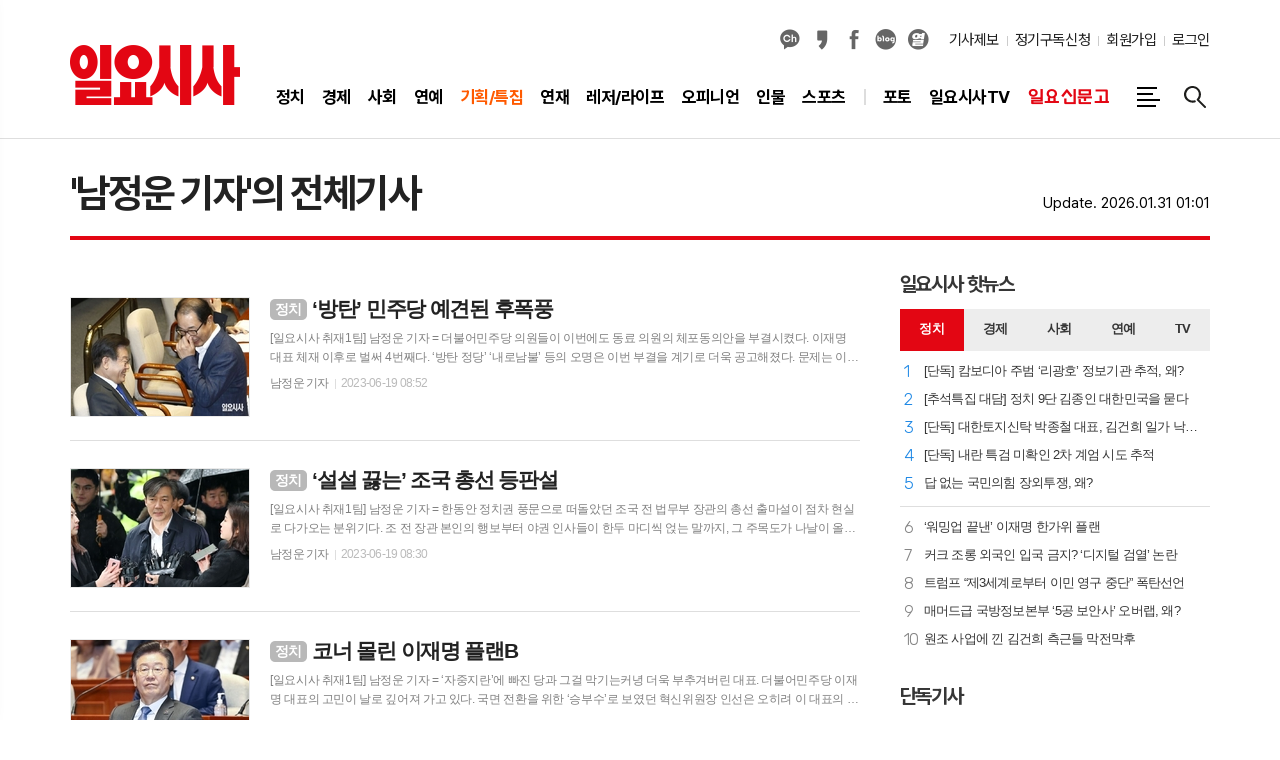

--- FILE ---
content_type: text/html; charset=utf-8
request_url: https://www.ilyosisa.co.kr/news/article_list_writer.html?name=%EB%82%A8%EC%A0%95%EC%9A%B4+%EA%B8%B0%EC%9E%90
body_size: 23653
content:
<!DOCTYPE html>
<html lang="ko">
<head>
	<meta charset="UTF-8">
<meta http-equiv="X-UA-Compatible" content="IE=edge">
<meta name="viewport" content="width=1210">
<meta property="og:url"					content="https://www.ilyosisa.co.kr/news/article_list_writer.html?name=남정운 기자" />
<meta property="og:type"				content="article" />
<meta property="og:title"				content="일요시사" />
<meta property="og:description"			content="종합 시사주간신문, 정치, 경제, 사회, 문화, 스포츠 등 기사 제공" />
<meta property="og:image"				content="https://www.ilyosisa.co.kr/data/design/logo/default_image_share_20210310132435.png" />
<meta property="article:section"		content="" />
<meta property="article:published_time"			content="" />
<meta name="twitter:url"				content="https://www.ilyosisa.co.kr/news/article_list_writer.html?name=남정운 기자" />
<meta name="twitter:title"				content="일요시사" />
<meta name="twitter:card"				content="photo" />
<meta name="twitter:image"				content="https://www.ilyosisa.co.kr/data/design/logo/default_image_share_20210310132435.png" />
	
<meta property="dd:content_id" content="">
<meta property="dd:playtime" content="">
<meta property="dd:author" content="">
<meta property="dd:category" content="">
<meta property="dd:published_time" content="">
<meta property="dd:modified_time" content="">
<meta property="dd:publisher" content="일요시사">
<meta property="dd:availability" content="true"> 

<link rel="canonical" href="https://www.ilyosisa.co.kr/news/article_list_writer.html?name=남정운 기자" />
<link rel="apple-touch-icon-precomposed" href="/data/skin/layout/1/m22/images/favicon72.png">
<link rel="apple-touch-icon-precomposed" sizes="144x144" href="/data/skin/layout/1/m22/images/favicon144.png">
<link rel="shortcut icon" href="https://www.ilyosisa.co.kr/favicon.ico"> 
<link rel="icon" href="https://www.ilyosisa.co.kr/favicon.ico" type="image/x-icon">
<link rel="alternate" type="application/rss+xml" title="RSS 2.0" href="/data/rss/news.xml">
<link type="text/css" rel="stylesheet" href="/data/skin/layout/1/m22/images/css/index_cache.css">
<link type="text/css" rel="stylesheet" href="/data/skin/content/1/theme_title/index_cache.css">
<link type="text/css" rel="stylesheet" href="/data/skin/content/1/widget/index.css">
<!--[if lte IE 8]>
<link rel="stylesheet" type="text/css" href="/data/skin/layout/1/m22/images/css/ie_cache.css">
<![endif]-->
<title>일요시사</title>
<!-- Global site tag (gtag.js) - Google Analytics -->
<script async src="//www.googletagmanager.com/gtag/js?id=G-QHM7XRD1YV"></script>
<script>
  window.dataLayer = window.dataLayer || [];
  function gtag(){dataLayer.push(arguments);}
  gtag('js', new Date());

  gtag('config', 'G-QHM7XRD1YV');
</script>

<script async src="https://pagead2.googlesyndication.com/pagead/js/adsbygoogle.js?client=ca-pub-4186311114245489";crossorigin="anonymous"></script>
	<link href="/data/cache/skin/1/head-cnts.css?20090508101900" type="text/css" rel="stylesheet" />
<link href="/data/cache/skin/1/article_list_writer-cnts.css?20090508101900" type="text/css" rel="stylesheet" />
<meta name="subject" content="일요시사" />
<meta name="Copyright" content="일요시사" />
<meta name="keywords" content="일요시사" />
<meta name="title" content="일요시사" />
<meta name="description" content="종합 시사주간신문, 정치, 경제, 사회, 문화, 스포츠 등 기사 제공" />

	<script type='text/javascript' src='/plugin/jquery/jquery-1.3.2.min.js'></script>
<script type='text/javascript' src='/js/common/jquery.cookie.js'></script>
<script type='text/javascript' src='/plugin/jquery/jquery-ui-1.7.2.custom.min.js'></script>
<script type='text/javascript' src='/plugin/jquery/plugins/jquery.floatobject-1.0.js'></script>
<script type='text/javascript' src='/plugin/jquery/plugins/jquery.uploadify-v2.1.0/swfobject.js'></script>
<script type='text/javascript' src='/plugin/jquery/plugins/jquery.uploadify-v2.1.0/jquery.uploadify.v2.1.0.min.js'></script>
<script type='text/javascript' src='/plugin/jquery/plugins/jquery.newsticker.js'></script>
<script type='text/javascript' src='/plugin/jquery/plugins/jquery-galleryview/jquery.easing.1.3.js'></script>
<script type='text/javascript' src='/plugin/jquery/plugins/jquery-galleryview/jquery.galleryview-1.1.js'></script>
<script type='text/javascript' src='/plugin/jquery/plugins/jquery-galleryview/jquery.timers-1.1.2.js'></script>
<script type='text/javascript' src='/js/iecontrol.js'></script>
<script type='text/javascript' src='/js/xml_supports.js'></script>
<script type='text/javascript' src='/js/menu.js'></script>
<script type='text/javascript' src='/js/mynews.js'></script>
<script type='text/javascript' src='/js/input.js'></script>
<script type="text/javascript" src="/js/common/jquery-1.11.1.js"></script>
<script type="text/javascript" src="/js/common/jquery.fitvids.js"></script>
<script type="text/javascript" src="/js/common/swipe.js"></script>
<script type="text/javascript" src="/js/common/jquery.bxslider.js"></script>
<script type="text/javascript" src="/js/common/jquery.sticky.js"></script>
<script type="text/javascript" src="/js/common/icheck.js"></script>
<script type="text/javascript" src="/js/common/jquery-ui-1.9.2.custom.js"></script>
<script type="text/javascript" src="/js/common/jquery.easy-ticker.js"></script>
<link type="text/css" rel="stylesheet" href="/js/common/swiper.css">
<script type="text/javascript" src="/js/common/swiper.jquery.min.js"></script>
<script type="text/javascript" src="/js/common/jquery.simplyscroll.js"></script>
<link type="text/css" rel="stylesheet" href="/js/common/slick.css">
<script type="text/javascript" src="/js/common/slick.js"></script>
<script type="text/javascript" src="/js/common/jquery.slimscroll.js"></script>
<script type="text/javascript" src="/js/jquery.swipebox.js"></script><link rel="stylesheet" href="/plugin/photozoom/swipebox.css"><script type="text/javascript">
	var jQuery11 = $.noConflict(true);
</script>
<script type="text/javascript" src="/js/common/style.js"></script>
<meta property="naverblog:title"				content="" />

	<script>
		$(document).ready(function() {
			$(document).bind("contextmenu", function(event){return false;});
			$(document).bind("selectstart", function(event){ if(String(event.target.tagName).indexOf("TEXTAREA") !== 0) return false;});
			$(document).bind("dragstart"	, function(event){return false;});
            $("body").css("-webkit-user-select","none");
            $("body").css("-moz-user-select","none");
            $("body").css("-ms-user-select","none");
            $("body").css("-o-user-select","none");
            $("body").css("user-select","none");
		});
	</script>
	
<script>
function ajaxGetSkinContent(layout_tpl, lay_no)
{
	$("#btn_more_" + lay_no).hide();
	$("#btn_more_loading_" + lay_no).show();
	if($("#skin_content_" + lay_no).attr("data-page") === undefined)
	{
		$("#skin_content_" + lay_no).attr("data-page", 1);
	}
	var page = Number($("#skin_content_" + lay_no).attr("data-page")) + 1;
	var mode = "get_skin_content";
	var parameter = "mode=" + mode + "&layout_tpl=" + layout_tpl + "&lay_no=" + lay_no + "&ajax_page=" + page + "&sec_no=0";

	$.ajax({
		url: "/news/ajax.php",
		data: parameter,
		dataType: "json",
		type:"POST",
		error: function(error) {
			console.log(error);
			return;
		},
		success: function(data){

			if(data.error_code)
			{
				console.log(data.error_message);
				return false;
			}
			$("#skin_content_" + lay_no).append($(data.html).find("#skin_content_" + lay_no).html());
			$("#skin_content_" + lay_no).attr("data-page", page);

			if($(data.html).find("#skin_content_" + lay_no).children().length >= $("#skin_content_" + lay_no).attr("data-count"))
			{
				$("#btn_more_" + lay_no).show();
			}
			$("#btn_more_loading_" + lay_no).hide();
		},
	});
}
</script>

<style>
.menu_wrap .hidden_skin, .top_ban_wrap .hidden_skin, .head_ban .hidden_skin { background: url(/data/skin/content/1/theme_title/images/bg_hr.png) repeat 0 0; height: 50px;}
.menu_wrap .html_no { position: absolute; right: 2px; top: 1px; background: #000; border-radius: 10px; color: #fff; font-family: Apple SD Gothic Neo, 돋움, Dotum, Helvetica, Droid Sans, AppleSDGothic, Arial, sans-serif; font-size: 12px; border: 1px solid #fff; display: block; padding: 1px 4px;}
.menu_wrap .html_text, .top_ban_wrap .html_text, .head_ban .html_text { position: absolute; right: 2px; top: 1px; background: #000; border-radius: 10px; color: #fff; font-family: Apple SD Gothic Neo, 돋움, Dotum, Helvetica, Droid Sans, AppleSDGothic, Arial, sans-serif; font-size: 12px; border: 1px solid #fff; display: block; padding: 1px 4px;}
.menu_wrap .html_no:before { content: "No."}
</style>

</head>

<body>


<div class="body_wrap">
	<!-- HEADER -->
	<!-- 접근성 메뉴 -->
<ul class="accessibility">
	<li><a href="#gnb">주메뉴 바로가기</a></li>
	<li><a href="#container">본문 바로가기</a></li>
</ul>

<!-- 헤더 -->
<div class="head_wrap">
	<div id="header" class="wrapper">
		<div>
			
			<div class="head_tit">
				<h1 class="top_logo"><b><a href='/' target='_top' onfocus='blur()'><img src='/data/design/logo/toplogo_20220830114152.png' width=170 height=60 alt='일요시사' class='png24' /></a></b></h1>
				<h2 class="ps_tit" id="fixed_section_name"></h2>
			</div>
			
			<div class="head_top">
				<div class="top_nav">
					<div class="sns_link">
						<ul>
														<li><a href="http://pf.kakao.com/_TXUzj" target="_blank" class="sl04" title="카카오채널">카카오채널</a></li>
							<li><a href="https://story.kakao.com/ch/ilyosisa" target="_blank" class="sl03" title="카카오스토리">카카오스토리</a></li>
							<li><a href="https://www.facebook.com/ilyosisa/" target="_blank" class="sl01" title="페이스북">페이스북</a></li>
							<li><a href="https://blog.naver.com/ilyosisa2" target="_blank" class="sl06" title="네이버블로그">네이버블로그</a></li>
							<li><a href="http://os-ilyosisa.co.kr" target="_blank" class="sl05" title="열외">열외</a></li>
						</ul>
					</div>
					
					<ul class="tn_right">
						<li><a href="/home/page.html?code=report">기사제보</a></li>
						<li><a href="/home/page.html?code=apply">정기구독신청</a></li>
												
												<li><a href="/member/member_join.html">회원가입</a></li>
						<li><a href="/member/member_login.html" class="icon_login">로그인</a></li>
											</ul>
				</div>
			
				<div class="gnb_wrap">
								
					<!-- GNB 서브 세로형-->
					<ul id="gnb" class="vertical">
												<li>
							<a href="/news/section.html?sec_no=2"  ><span>정치</span></a>
														<ul id="submenu1" style="display: none;">
																<li><a href="/news/section_list_all.html?sec_no=21" ><span>정치<span></span></span></a></li>
																<li><a href="/news/section_list_all.html?sec_no=22" ><span>청와대<span></span></span></a></li>
																<li><a href="/news/section_list_all.html?sec_no=23" ><span>정치일반<span></span></span></a></li>
																<li><a href="/news/section_list_all.html?sec_no=24" ><span>북한/국제<span></span></span></a></li>
															</ul>		
													</li>
												<li>
							<a href="/news/section.html?sec_no=3"  ><span>경제</span></a>
														<ul id="submenu2" style="display: none;">
																<li><a href="/news/section_list_all.html?sec_no=25" ><span>기업<span></span></span></a></li>
																<li><a href="/news/section_list_all.html?sec_no=26" ><span>부동산/창업<span></span></span></a></li>
																<li><a href="/news/section_list_all.html?sec_no=59" ><span>기업PR<span></span></span></a></li>
																<li><a href="/news/section_list_all.html?sec_no=28" ><span>일요신문고<span></span></span></a></li>
															</ul>		
													</li>
												<li>
							<a href="/news/section.html?sec_no=4"  ><span>사회</span></a>
														<ul id="submenu3" style="display: none;">
																<li><a href="/news/section_list_all.html?sec_no=29" ><span>사건/사고<span></span></span></a></li>
																<li><a href="/news/section_list_all.html?sec_no=30" ><span>교육<span></span></span></a></li>
																<li><a href="/news/section_list_all.html?sec_no=31" ><span>온라인화제<span></span></span></a></li>
																<li><a href="/news/section_list_all.html?sec_no=32" ><span>카드뉴스<span></span></span></a></li>
															</ul>		
													</li>
												<li>
							<a href="/news/section.html?sec_no=5"  ><span>연예</span></a>
														<ul id="submenu4" style="display: none;">
																<li><a href="/news/section_list_all.html?sec_no=58" ><span>연예일반<span></span></span></a></li>
																<li><a href="/news/section_list_all.html?sec_no=34" ><span>스페셜화보<span></span></span></a></li>
																<li><a href="/news/section_list_all.html?sec_no=33" ><span>TV<span></span></span></a></li>
																<li><a href="/news/section_list_all.html?sec_no=87" ><span>스타예감<span></span></span></a></li>
															</ul>		
													</li>
												<li class="gnb_b">
							<a href="/news/section.html?sec_no=6"  ><span>기획/특집</span></a>
														<ul id="submenu5" style="display: none;">
																<li><a href="/news/section_list_all.html?sec_no=56" ><span>일요특집<span></span></span></a></li>
																<li><a href="/news/section_list_all.html?sec_no=37" ><span>일요기획<span></span></span></a></li>
															</ul>		
													</li>
												<li>
							<a href="/news/section.html?sec_no=81"  ><span>연재</span></a>
														<ul id="submenu6" style="display: none;">
																<li><a href="/news/section_list_all.html?sec_no=82" ><span>연재만화<span></span></span></a></li>
																<li><a href="/news/section_list_all.html?sec_no=83" ><span>연재소설<span></span></span></a></li>
															</ul>		
													</li>
												<li>
							<a href="/news/section.html?sec_no=7"  ><span>레저/라이프</span></a>
													</li>
												<li>
							<a href="/news/section.html?sec_no=8"  ><span>오피니언</span></a>
													</li>
												<li>
							<a href="/news/section.html?sec_no=11"  ><span>인물</span></a>
														<ul id="submenu9" style="display: none;">
																<li><a href="/news/section_list_all.html?sec_no=50" ><span>일요초대석<span></span></span></a></li>
																<li><a href="/news/section_list_all.html?sec_no=52" ><span>화제의인물<span></span></span></a></li>
																<li><a href="/news/section_list_all.html?sec_no=86" ><span>아트인<span></span></span></a></li>
															</ul>		
													</li>
												<li>
							<a href="/news/section.html?sec_no=9"  ><span>스포츠</span></a>
														<ul id="submenu10" style="display: none;">
																<li><a href="/news/section_list_all.html?sec_no=46" ><span>골프<span></span></span></a></li>
																<li><a href="/news/section_list_all.html?sec_no=47" ><span>스포츠일반<span></span></span></a></li>
															</ul>		
													</li>
												<li class="g_space">
							<a href="/news/section_list_all.html?sec_no=49"  ><span>포토</span></a>
														<ul id="submenu11" style="display: none;">
																<li><a href="/news/section_list_all.html?sec_no=49" ><span>포토<span></span></span></a></li>
																<li><a href="/news/section_list_all.html?sec_no=88" ><span>사본세<span></span></span></a></li>
															</ul>		
													</li>
												<li>
							<a href="/news/section_list_all.html?sec_no=16"  ><span>일요시사TV</span></a>
														<ul id="submenu12" style="display: none;">
																<li><a href="/news/section_list_all.html?sec_no=62" ><span>잡상in<span></span></span></a></li>
																<li><a href="/news/section_list_all.html?sec_no=63" ><span>데일리<span></span></span></a></li>
																<li><a href="/news/section_list_all.html?sec_no=92" ><span>쇼츠<span></span></span></a></li>
																<li><a href="/news/section_list_all.html?sec_no=93" ><span>갱년기 정보<span></span></span></a></li>
															</ul>		
													</li>
												<li class="mn_hidden">
							<a href="/news/section_list_all.html?sec_no=91"  ><span><위액트>와 함께하는 공동기획</span></a>
													</li>
												<li class="ilyo">
							<a href="/news/section.html?sec_no=28"  ><span>일요신문고</span></a>
													</li>
											</ul>
					<script type="text/javascript">
					jQuery11(function(){
						
						var gnbMenu = jQuery11('#gnb > li');
						
						gnbMenu.hover(function(){
							jQuery11(this).children('a').addClass('on');
							jQuery11(this).children('ul').stop().slideDown(200);
						}, function(){
							jQuery11(this).children('a').removeClass('on');
							jQuery11(this).children('ul').hide();
						});
						
						jQuery11('#gnb > li').on('mouseover',function(){
							var li = jQuery11(this).find("li").find("span");
							var max = 0;
							for(var i = 0; i < li.length; i++)
							{
								if(max < $(li[i]).outerWidth(true) + 1)
								{
									max = $(li[i]).outerWidth(true) + 1;
								}
							}
							jQuery11(this).find("ul").css('width', max);
						});
					});
					</script>
										
										<a href="#" class="all_nav" title="전체메뉴"><span>메뉴</span></a>
										
					<a href="javascript:void(0)" class="btn_all_search" title="검색">검색창 열기</a>
					
				</div>
			</div>
			
		</div>
	</div>
</div>



<div class="allnav_wrap">
	
	<div class="swiper-container">
		<div class="swiper-wrapper">
			<div class="swiper-slide">
				<h4 class="tit_all_nav"><span></span>전체메뉴</h4>
				<a href="#" class="allnav_close">닫기</a>
				
				<ul class="allnav">
										<li>
						<a href="/news/section.html?sec_no=2"  >정치</a>
												<ul id="submenu1">
														<li><a href="/news/section_list_all.html?sec_no=21" ><span>정치</span></a></li>
														<li><a href="/news/section_list_all.html?sec_no=22" ><span>청와대</span></a></li>
														<li><a href="/news/section_list_all.html?sec_no=23" ><span>정치일반</span></a></li>
														<li><a href="/news/section_list_all.html?sec_no=24" ><span>북한/국제</span></a></li>
													</ul>		
											</li>
										<li>
						<a href="/news/section.html?sec_no=3"  >경제</a>
												<ul id="submenu2">
														<li><a href="/news/section_list_all.html?sec_no=25" ><span>기업</span></a></li>
														<li><a href="/news/section_list_all.html?sec_no=26" ><span>부동산/창업</span></a></li>
														<li><a href="/news/section_list_all.html?sec_no=59" ><span>기업PR</span></a></li>
														<li><a href="/news/section_list_all.html?sec_no=28" ><span>일요신문고</span></a></li>
													</ul>		
											</li>
										<li>
						<a href="/news/section.html?sec_no=4"  >사회</a>
												<ul id="submenu3">
														<li><a href="/news/section_list_all.html?sec_no=29" ><span>사건/사고</span></a></li>
														<li><a href="/news/section_list_all.html?sec_no=30" ><span>교육</span></a></li>
														<li><a href="/news/section_list_all.html?sec_no=31" ><span>온라인화제</span></a></li>
														<li><a href="/news/section_list_all.html?sec_no=32" ><span>카드뉴스</span></a></li>
													</ul>		
											</li>
										<li>
						<a href="/news/section.html?sec_no=5"  >연예</a>
												<ul id="submenu4">
														<li><a href="/news/section_list_all.html?sec_no=58" ><span>연예일반</span></a></li>
														<li><a href="/news/section_list_all.html?sec_no=34" ><span>스페셜화보</span></a></li>
														<li><a href="/news/section_list_all.html?sec_no=33" ><span>TV</span></a></li>
														<li><a href="/news/section_list_all.html?sec_no=87" ><span>스타예감</span></a></li>
													</ul>		
											</li>
										<li class="gnb_b">
						<a href="/news/section.html?sec_no=6"  >기획/특집</a>
												<ul id="submenu5">
														<li><a href="/news/section_list_all.html?sec_no=56" ><span>일요특집</span></a></li>
														<li><a href="/news/section_list_all.html?sec_no=37" ><span>일요기획</span></a></li>
													</ul>		
											</li>
										<li>
						<a href="/news/section.html?sec_no=81"  >연재</a>
												<ul id="submenu6">
														<li><a href="/news/section_list_all.html?sec_no=82" ><span>연재만화</span></a></li>
														<li><a href="/news/section_list_all.html?sec_no=83" ><span>연재소설</span></a></li>
													</ul>		
											</li>
										<li>
						<a href="/news/section.html?sec_no=7"  >레저/라이프</a>
											</li>
										<li>
						<a href="/news/section.html?sec_no=8"  >오피니언</a>
											</li>
										<li>
						<a href="/news/section.html?sec_no=11"  >인물</a>
												<ul id="submenu9">
														<li><a href="/news/section_list_all.html?sec_no=50" ><span>일요초대석</span></a></li>
														<li><a href="/news/section_list_all.html?sec_no=52" ><span>화제의인물</span></a></li>
														<li><a href="/news/section_list_all.html?sec_no=86" ><span>아트인</span></a></li>
													</ul>		
											</li>
										<li>
						<a href="/news/section.html?sec_no=9"  >스포츠</a>
												<ul id="submenu10">
														<li><a href="/news/section_list_all.html?sec_no=46" ><span>골프</span></a></li>
														<li><a href="/news/section_list_all.html?sec_no=47" ><span>스포츠일반</span></a></li>
													</ul>		
											</li>
										<li class="g_space">
						<a href="/news/section_list_all.html?sec_no=49"  >포토</a>
												<ul id="submenu11">
														<li><a href="/news/section_list_all.html?sec_no=49" ><span>포토</span></a></li>
														<li><a href="/news/section_list_all.html?sec_no=88" ><span>사본세</span></a></li>
													</ul>		
											</li>
										<li>
						<a href="/news/section_list_all.html?sec_no=16"  >일요시사TV</a>
												<ul id="submenu12">
														<li><a href="/news/section_list_all.html?sec_no=62" ><span>잡상in</span></a></li>
														<li><a href="/news/section_list_all.html?sec_no=63" ><span>데일리</span></a></li>
														<li><a href="/news/section_list_all.html?sec_no=92" ><span>쇼츠</span></a></li>
														<li><a href="/news/section_list_all.html?sec_no=93" ><span>갱년기 정보</span></a></li>
													</ul>		
											</li>
										<li class="mn_hidden">
						<a href="/news/section_list_all.html?sec_no=91"  ><위액트>와 함께하는 공동기획</a>
											</li>
										<li class="ilyo">
						<a href="/news/section.html?sec_no=28"  >일요신문고</a>
											</li>
									</ul>
			</div>
		</div>
		
	    <!-- Add Scroll Bar -->
	    <div class="swiper-scrollbar"></div>
	</div>
	
</div>

<div class="allnav_mask" style="display: none;"></div>
<script type="text/javascript">
jQuery11(function(){

	var allBody = jQuery11('html');
	var allNav = jQuery11('.all_nav');
	var allNavWrap = jQuery11('.allnav_wrap');
	var allNavClose = jQuery11('.allnav_close');
	var allNavMask = jQuery11('.allnav_mask');
	
	allNav.on('click',function(){
		if(allNavWrap.css('left') == ('-400px')){
			allBody.addClass('hidden');
			allNavWrap.addClass('active');
			allNavMask.show();
			return false;
		} else {
			allBody.removeClass('hidden');
			allNavWrap.removeClass('active');
			allNavMask.hide();
			return false;
		};
	});
	
	allNavClose.on('click',function(){
		allBody.removeClass('hidden');
		allNavWrap.removeClass('active');
		allNavMask.hide();
		return false;
	});
	
	allNavMask.on('click',function(){
		allBody.removeClass('hidden');
		allNavWrap.removeClass('active');
		allNavMask.hide();
		return false;
	});
	
	jQuery11(document).on('click',function(){
		allBody.removeClass('hidden');
		allNavWrap.removeClass('active');
		allNavMask.hide();
	});
	allNavWrap.on('click',function(e){ 
		e.stopPropagation(); 
	});
	
});
</script>


	<!-- STICKY BANNER -->
	<div class="top_banner">
	    <div class="banner_wrap">
	         <div class="banner_left">
		         <div class="stt_banner_wrap02">
			         
			     </div>
		         <div class="fix_banner_wrap02">
			         
		         </div>
	         </div>
	         <div class="banner_right">
		         <div class="stt_banner_wrap">
			         
			     </div>
		         <div class="fix_banner_wrap">
			         
		         </div>
	         </div>
	    </div> 
	</div>

	<!-- CONTENT -->
	<div id="container" class="wrapper f_cont">

		<div>
			
			<div class="p_tit_wrap">
	<div class="p_tit_box">
				
		<h2 class="p_tit ">
							<span>'남정운 기자'의 전체기사</span>
					</h2>
		<div class="path_nav">
			<ul>
																																																																																																																																					</ul>
		</div>

				
	</div>
	
	<div class="p_tit_r">
		
		<p class="up_to_date">Update. 2026.01.31 01:01</p>
	
	</div>
	
	
	<script>
	$(document).ready(function() {
		var tit_w = $('.p_tit').outerWidth(),
			btn_w = $('.p_tit_r').outerWidth(),	
			all_w = $('#container > div').outerWidth(),	
			total = all_w - btn_w - tit_w - 57;
						
		$('.path_nav').css('width', total + 'px');

		if(!$("#fixed_section_name").html().trim())
		{
			$("#fixed_section_name").html($(".p_tit").html());
		}
	});
	</script>
	
</div>			
			<div class="pb00">
				
			</div>

			<div class="column sublay">
				<div>
					<div>
						<div class="ara_007    ">
	
	<ul class="art_list_all">
			<li >
			<a href="/news/article.html?no=239778">
								<span class="thumb"><img src="//www.ilyosisa.co.kr/data/cache/public/photos/20230625/art_16871316446273_26888a_178x118_c1.jpg" width="178" height="118" alt=""></span>
								
				<h2 class="cmp c2"><i>정치</i> ‘방탄’ 민주당 예견된 후폭풍</h2>
				<p class="ffd cmp c2">[일요시사 취재1팀] 남정운 기자 = 더불어민주당 의원들이 이번에도 동료 의원의 체포동의안을 부결시켰다. 이재명 대표 체재 이후로 벌써 4번째다. ‘방탄 정당’ ‘내로남불’ 등의 오명은 이번 부결을 계기로 더욱 공고해졌다. 문제는 이번이 마지막이 아닐 가능성이 크다는 점이다. 총선이 점차 가까워지는 지금, 반복되는 방탄 논란이 민주당에 달가울 리 없다. 민심의 ‘역풍’ 우려에도, 당내의 첨예한 계파 갈등 속에서도, 더불어민주당의 ‘방탄’ 기조는 굳건했다. 민주당을 탈당한 윤관석·이성만 의원의 체포동의안이 지난 12일 국회 본회의서 모두 부결됐다. 두 의원은 2021년 치러진 민주당 전당대회서 송영길 전 대표를 당선하도록 만들기 위한 돈봉투 살포 작업에 관여했다는 의혹을 받고 있다. 무더기 반대표 체포동의안은 재적 의원 과반 출석, 출석 의원 과반 찬성으로 통과된다. 이날 본회의장에는 의원 293명이 모였으므로, 가결선은 찬성 147표 이상이었다. 윤 의원 표결 결과는 찬성 139표 반대 145표 기권 9표였고, 이 의원 표결 결과는 찬성 132표 반대 155표 기권 6표였다. 일각에선 최근 민주당 내에서 분출하는 쇄신 요구가 체포동의안 가결로 귀결될 것이란</p>
				<ul class="ffd art_info">
					<li class="name">남정운 기자 </li>
					<li class="date">2023-06-19 08:52</li>
				</ul>
			</a>
		</li>
			<li >
			<a href="/news/article.html?no=239777">
								<span class="thumb"><img src="//www.ilyosisa.co.kr/data/cache/public/photos/20230625/art_1687130873734_5d1e72_178x118_c1.jpg" width="178" height="118" alt=""></span>
								
				<h2 class="cmp c2"><i>정치</i> ‘설설 끓는’ 조국 총선 등판설</h2>
				<p class="ffd cmp c2">[일요시사 취재1팀] 남정운 기자 = 한동안 정치권 풍문으로 떠돌았던 조국 전 법무부 장관의 총선 출마설이 점차 현실로 다가오는 분위기다. 조 전 장관 본인의 행보부터 야권 인사들이 한두 마디씩 얹는 말까지, 그 주목도가 나날이 올라가고 있다. 민주당은 복잡한 손익 계산에 들어갔다. 일각에선 일찌감치 조 전 장관의 의중을 확신하고, 이미 출마 지역구를 논하고 있다. “지도도 나침반도 없는 ‘길 없는 길’을 걸어가겠습니다.” 조국 전 법무부 장관이 지난 10일 SNS에 남긴 글귀다. 조 전 장관은 이날 문재인 전 대통령을 만나고 왔다며 함께 찍은 사진 여러 장을 함께 올렸다. 게시글에 문 전 대통령과 함께한 이력을 빼곡하게 적기도 했다. 논의 중? 정치권은 이 같은 조 전 장관의 행보를 사실상의 출마 선언으로 받아들이는 모양새다. 여야를 가리지 않고 조 전 장관의 출마를 전제로 한 발언이 쏟아져 나왔다. 야권 내부에선 긍정·부정론이 엇갈리는 가운데, 여권은 외려 환영한다며 비꼬고 있다. 흔히 ‘강경파’로 분류되는 친명(친 이재명)계서도 조 전 장관에 대한 거리두기 내지는 신중론이 대두된다. 강성 지지층의 단단한 결집을 이끌 것으로 보이지만, 반대로 중도층 이탈</p>
				<ul class="ffd art_info">
					<li class="name">남정운 기자 </li>
					<li class="date">2023-06-19 08:30</li>
				</ul>
			</a>
		</li>
			<li >
			<a href="/news/article.html?no=239742">
								<span class="thumb"><img src="//www.ilyosisa.co.kr/data/cache/public/photos/20230624/art_16866254013596_f7af75_178x118_c1.jpg" width="178" height="118" alt=""></span>
								
				<h2 class="cmp c2"><i>정치</i> 코너 몰린 이재명 플랜B</h2>
				<p class="ffd cmp c2">[일요시사 취재1팀] 남정운 기자 = ‘자중지란’에 빠진 당과 그걸 막기는커녕 더욱 부추겨버린 대표. 더불어민주당 이재명 대표의 고민이 날로 깊어져 가고 있다. 국면 전환을 위한 ‘승부수’로 보였던 혁신위원장 인선은 오히려 이 대표의 거취를 위협하는 부메랑으로 돌아왔다. 그간 무대응으로 일관해왔던 당 일각의 사퇴 요구는 이제 마냥 무시하기엔 너무 커져 버렸다. “결과에 대해선 무한 책임을 지는 것이 당 대표가 하는 일이다.” 지난 7일 기자들과 마주친 더불어민주당 이재명 대표는 직접 ‘무한 책임’을 언급했다. 흔히 쓰이는 정치적 수사라지만, 전후 사정을 보면 그 무게감이 사뭇 달라 보였다. 당내 빗발치는 ‘사퇴 요구’에 침묵을 지키다 처음으로 나온 관련 발언이었기 때문이다. 넘어진 혁신위 발단은 혁신위원장 인선이었다. 이 대표는 지난 5일 이래경 다른백년 명예이사장을 당 혁신위원장 자리에 내정했다. 이 대표는 이날 오전 최고위원회의서 “민주당 혁신기구를 맡아 이끌 책임자로 이 이사장님을 모시기로 했다”며 “새로운 혁신기구 명칭과 역할 등에 대한 것은 모두 혁신기구에 전적으로 맡기겠다”고 말했다. 이 이사장은 김근태계 인사로 분류된다. 사업가 출신으로 고 김근</p>
				<ul class="ffd art_info">
					<li class="name">남정운 기자 </li>
					<li class="date">2023-06-13 11:56</li>
				</ul>
			</a>
		</li>
			<li >
			<a href="/news/article.html?no=239739">
								<span class="thumb"><img src="//www.ilyosisa.co.kr/data/cache/public/photos/20230624/art_16866204963892_409c81_178x118_c1.jpg" width="178" height="118" alt=""></span>
								
				<h2 class="cmp c2"><i>정치</i> ‘셀프 출두’ 송영길의 진짜 속내</h2>
				<p class="ffd cmp c2">[일요시사 취재1팀] 남정운 기자 = 더불어민주당 송영길 전 대표가 또 다시 검찰청 문을 두드렸다. 지난달에 이은 두 번째 ‘셀프 출두’다. 두 번 모두 문전박대. 야당의 중진 정치인으로서 이미 체면을 구겼지만, 송 전 대표는 아랑곳하지 않고 검찰청 앞 1인 시위까지 이어갔다. 정치권에 따르면, 송 전 대표의 노림수는 두 가지다. 그의 셀프 출두는 차후 구속을 면하기 위한 ‘밑 작업’이자 친정 민주당의 지원사격을 갈구하는 ‘구조 신호’라는 해석이다. 지난 7일 9시23분경, 더불어민주당 송영길 전 대표가 서울중앙지검에 발을 들였다. 송 전 대표는 곧장 청사 내부로 들어가 수사팀에 면담을 요청했다. 서울중앙지검 반부패수사2부는 2021년 민주당 전당대회 과정서 ‘돈봉투 살포’가 있었다는 의혹을 수사 중이다. 두 번째 현재 검찰은 무소속(당시 민주당) 윤관석·이성만 의원 등 경선 캠프 관계자들이 송 전 대표 당선을 위해 총 9400만원 상당의 금품을 당내에 뿌렸고, 이에 송 전 대표가 관여한 것으로 의심하고 있다. 수사팀은 이날 송 전 대표의 면담 요청을 거부했다. 송 전 대표가 검찰에 ‘문전박대’를 당한 건 이번이 처음이 아니다. 앞서 송 전 대표는 지난달 2</p>
				<ul class="ffd art_info">
					<li class="name">남정운 기자 </li>
					<li class="date">2023-06-13 10:48</li>
				</ul>
			</a>
		</li>
			<li >
			<a href="/news/article.html?no=239673">
								<span class="thumb"><img src="//www.ilyosisa.co.kr/data/cache/public/photos/20230623/art_16861898314222_e76bcf_178x118_c1.jpg" width="178" height="118" alt=""></span>
								
				<h2 class="cmp c2"><i>정치</i> 둥지 떠난 여의도 야인들 현주소</h2>
				<p class="ffd cmp c2">[일요시사 취재1팀] 남정운 기자 = 당을 들어가고 나가는 것. 민주주의 정치판에서 숱하게 벌어지는 일이다. 하지만 이번 국회에서 더불어민주당 의원들의 당적 변동은 비교적 더 큰 주목을 받았다. 그 각각 유별난 서사가 담겨 있는 탓이다. 혹시 생환할까? 아니면 그대로 내쳐질까. 이제 총선은 1년도 채 남지 않았다. 지난달 31일, ‘무소속’ 김남국 의원이 국회로 출근했다. 더불어민주당 탈당을 선언하고 잠행에 들어간 지 17일 만이다. 앞서 가상화폐(코인) 자산 거액 투자 논란에 휩싸인 김 의원은 지난달 14일 SNS를 통해 탈당 의사를 밝혔다. 그는 게시글을 통해 “더 이상 당과 당원 여러분께 부담을 드리는 것이 옳지 않다고 판단해 저는 오늘 사랑하는 민주당을 잠시 떠난다. 존경하는 당원동지 여러분께 너무나 송구하다”며 “중요한 시기에 당에 그 어떤 피해도 줘선 안 된다고 생각한다. 저는 앞으로 무소속 의원으로서 부당한 정치공세에 끝까지 맞서 진실을 밝혀내겠다”고 적었다. 민주당 탈당 무소속 8인은? 이날 민주당 측은 김 의원이 탈당계를 제출함에 따라 탈당 절차가 완료됐다고 알렸다. 이에 따라 민주당이 자체적으로 진행하던 진상조사는 사실상 중단됐다. 이재명</p>
				<ul class="ffd art_info">
					<li class="name">남정운 기자 </li>
					<li class="date">2023-06-08 11:28</li>
				</ul>
			</a>
		</li>
			<li >
			<a href="/news/article.html?no=239672">
								<span class="thumb"><img src="//www.ilyosisa.co.kr/data/cache/public/photos/20230623/art_16861896620454_b4637f_178x118_c1.jpg" width="178" height="118" alt=""></span>
								
				<h2 class="cmp c2"><i>정치</i> ‘출범도 전에…’ 삐걱대는 민주당 혁신위의 한계</h2>
				<p class="ffd cmp c2">[일요시사 취재1팀] 남정운 기자 = 더불어민주당의 새 혁신위원회 구성 절차가 공전을 거듭하고 있다. ‘당 혁신’이란 미명 아래 친명계와 비명계가 사안별로 대립을 이어가고 있기 때문이다. 혁신보다도 자신들의 주도권 방어·탈환이 더 중요해진 모순적 상황. 논의가 본질서 멀어질수록, 제대로 된 혁신위 구성은 점점 요원해져가고 있다. 앞서 더불어민주당은 지난달 14일 ‘쇄신 의원총회’를 열었다. 전당대회 돈봉투 사건, 코인 게이트 등으로 당 안팎이 혼란스러운 가운데 ‘끝장토론’으로 활로를 모색한 것이다. 이날 민주당 의원들은 쇄신 기구로 새 혁신위원회를 출범하는 것에 의견을 모았다. 제자리걸음 하지만 약 3주가 지난 현재까지도 새 혁신위 구성 소식은 감감무소식이다. 대신 혁신위 구성 과정서 당내 갈등과 이에 따른 파열음만 계속해서 새어 나오고 있다. 현재 새 혁신위와 관련된 논의서 이견이 없는 사안은 ‘혁신위를 만들어야 한다’는 대명제뿐이다. 이외에 혁신위원장 인선이나 혁신위의 권한, 혁신 방향 등에 관해선 모두 의견이 제각각 대립하고 있다. 이번 혁신위의 ‘정체성’이 명확히 규정되지 않은 탓이다. 친명(친 이재명)계와 비명(비 이재명)계는 각기 다른 정체성과 의</p>
				<ul class="ffd art_info">
					<li class="name">남정운 기자 </li>
					<li class="date">2023-06-08 11:03</li>
				</ul>
			</a>
		</li>
			<li >
			<a href="/news/article.html?no=239555">
								<span class="thumb"><img src="//www.ilyosisa.co.kr/data/cache/public/photos/20230522/art_1685424246054_025183_178x118_c1.jpg" width="178" height="118" alt=""></span>
								
				<h2 class="cmp c2"><i>정치</i> 돌아오는 이낙연 고개 드는 역할론</h2>
				<p class="ffd cmp c2">[일요시사 취재1팀] 남정운 기자 = 이낙연 전 국무총리의 정계 복귀가 임박했다. 이에 ‘명낙대전’ 리턴매치가 성사될 것인지 정치권 관심이 고조되고 있다. 1차전은 더불어민주당 이재명 대표의 완승으로 끝났다. 하지만 1년 사이 상황이 급변했다. 개인과 당의 각종 리스크를 짊어지고 ‘리더십 논란’에 봉착한 이 대표에 비해, 한동안 현실 정치서 비켜서 있던 이 전 총리의 몸놀림이 한결 가볍다. 이 전 총리가 정말 ‘비명계 좌장’을 자처한다면 이 대표에겐 큰 부담으로 작용할 전망이다. 현재 미국 워싱턴에 체류 중인 이낙연 전 국무총리는 다음 달 하순 귀국할 예정이다. 지난해 6월 조지워싱턴대 한국학연구소 방문연구원 활동을 위해 출국한 지 1년여 만이다. 이 기간 더불어민주당에 크고 작은 위기가 닥칠 때마다 이 전 총리의 조기 복귀·구원 등판설이 솔솔 흘러나왔다. 하지만 결국 이 전 총리는 정해진 기간을 모두 마치고 귀국길에 오르게 됐다. 돌연 미국행 반전된 상황 지난 1년간 이 전 총리는 ‘조기 복귀는 없다’며 선을 칼같이 그어왔다. 하지만 귀국이 임박해지자, 다시 정계 복귀에 시동을 거는 모양새다. 지난 22일 조지워싱턴대서 열린 자신의 저서 출판기념회 직후엔</p>
				<ul class="ffd art_info">
					<li class="name">남정운 기자 </li>
					<li class="date">2023-05-30 14:27</li>
				</ul>
			</a>
		</li>
			<li >
			<a href="/news/article.html?no=239503">
								<span class="thumb"><img src="//www.ilyosisa.co.kr/data/cache/public/photos/20230521/art_16848245762576_f85393_178x118_c1.jpg" width="178" height="118" alt=""></span>
								
				<h2 class="cmp c2"><i>일요특집</i> <창간특집 탐사기획> 나라가 버린 34용사의 죽음 ④‘의심 자초’ 초동수사 한계</h2>
				<p class="ffd cmp c2">[일요시사 취재1팀] 남정운 기자 = 잘 믿지도, 받아들이지도 않는다. 국군의 ‘자체’ 수사 결과와 순직 결정의 낯뜨거운 공통점이다. 단지 유족들의 현실 부정 때문일까? 그보다 전문가는 ‘과정’을 문제삼는다. 폐쇄적인 군 초동수사 과정과 이에 기초한 순직 여부 판단이 신뢰받기란 사실상 불가능하다는 지적이다. 지난해 관련 법 개정이 이뤄졌지만, 아직 갈 길은 요원하다. &lt;일요시사&gt;는 김형남 군인권센터 사무국장을 만나 군 초동수사의 한계를 물었다. “유가족이나 국민이 가지고 있는 뿌리 깊은 불신을 전혀 해소하지 못하고 있습니다.” 김형남 군인권센터 사무국장은 시행 1주년을 앞둔 개정 ‘군사법원법’을 이같이 평했다. 군의 자체 수사권 중 일부를 민간 경찰로 넘기는 게 개정법의 골자인데, 실효성이 너무 떨어진다는 지적이 뒤따랐다. 이랬다 저랬다 여전히 신뢰할 수 없는 수사 결과와 이를 근거로 내려진 ‘순직 불허(일반 사망)’ 판정. 유족들의 애끓는 반론은 우리 군의 고질병인 폐쇄성, 불공정성과 맞닿아 있다. 군 수사당국의 봐주기 수사·부실 조치 논란을 ‘옛날 이야기’로만 치부하긴 어렵다. 일례로 이 개정법이 국회 문턱을 넘은 결정적 계기는 고 이예람 중사</p>
				<ul class="ffd art_info">
					<li class="name">남정운 기자 </li>
					<li class="date">2023-05-23 16:56</li>
				</ul>
			</a>
		</li>
			<li >
			<a href="/news/article.html?no=239494">
								<span class="thumb"><img src="//www.ilyosisa.co.kr/data/cache/public/photos/20230521/art_16848262584916_85a0ef_178x118_c1.jpg" width="178" height="118" alt=""></span>
								
				<h2 class="cmp c2"><i>일요특집</i> <창간특집 탐사기획> 나라가 버린 34용사의 죽음 ⑦<르포> 순직 재심사 동행 취재</h2>
				<p class="ffd cmp c2">[일요시사 취재1팀] 남정운 기자 = 취재 기간이 반년을 넘어가면서, 기각·보류된 ‘34건’ 중 일부가 재심사 절차를 밟는 과정을 지켜볼 수 있었다. &lt;일요시사&gt;는 한 유가족의 협조를 구해 재심사 당일의 현장을 밀착 취재했다. 아들을 위해 10년을 기다린 아버지의 사연. 그 세월 곳곳에는 유가족들의 고통과 순직제도의 모순이 가시처럼 박혀 있었다. 지난 3월10일, 정재수씨는 아침부터 바쁘게 움직였다. 시간은 넉넉했지만, 왠지 모르게 마음이 쫓긴 탓이다. 옷장에서 오래돼보이는 밤색 정장을 꺼내 들었다. 잘 다려진 옷 아래로 아들 고 정동진 상병의 사진이 보였다. 사진 앞에 위패와 조화, 향과 성냥 등이 가지런히 놓여있었다. “죽은 사람 사진을 밖에다 빼놓으면 안 된다고 해서…. 옷장 열어볼 때마다 한 번씩 보는 거죠.” 옷장 속 아들 사진 정씨는 멋쩍은 표정으로 침대에 걸터앉았다. 정 상병의 사진이 놓인 옷장은 정씨의 침대 머리맡에 붙어있었다. 침대 발치 서랍장에 수북하게 쌓여있는 약봉지가 그제야 눈에 들어왔다. 그는 몇 해 전부터 잠을 청하기 어려웠다고 털어놨다. 처방받은 수면제를 입에 털어 넣고 겨우 몇 시간 눈을 붙이는 나날의 반복. 원인이 해</p>
				<ul class="ffd art_info">
					<li class="name">남정운 기자 </li>
					<li class="date">2023-05-23 16:53</li>
				</ul>
			</a>
		</li>
			<li >
			<a href="/news/article.html?no=239501">
								<span class="thumb"><img src="//www.ilyosisa.co.kr/data/cache/public/photos/20230521/art_16848272445745_eb9aaf_178x118_c1.jpg" width="178" height="118" alt=""></span>
								
				<h2 class="cmp c2"><i>일요특집</i> <창간특집 탐사기획> 나라가 버린 34용사의 죽음 ⑨보훈법제 권위자 이재승 건국대 로스쿨…</h2>
				<p class="ffd cmp c2">[일요시사 취재1팀] 남정운 기자 = 명실상부 군사 강국이 된 대한민국. 군사력이 전 세계서 6번째로 강한 나라다. 하지만 순직·보훈 제도는 군사 강국답지 못하다는 평가다. ‘해외 사례’에 비하면 미진한 점이 많다는 비판도 나온다. &lt;일요시사&gt;는 이재승 건국대학교 로스쿨 교수에게 해외 순직·보훈 제도 운영 실태 및 이를 통한 우리 군의 제도 보완 방향에 대해 물었다. “우리 순직·보훈 제도가 탄탄하다고 볼 수 없는 상황입니다. ‘우리 (국가 발전)수준에 맞느냐?’ 이렇게 묻는다면 전반적인 역량은 조금 떨어지지 않나, 그러니까 더 올려야 한다 생각하는 거죠.” 이재승 건국대학교 로스쿨 교수는 보훈법제에 관한 국내 법학계 최고 권위자 중 한 명으로 꼽힌다. 이 교수는 2020년 국방부 발주를 받아 ‘자해사망 군인의 예우에 관한 외국 법제 및 적용방안 연구’를 진행했다. 해당 연구는 미국·독일을 비롯한 4개국의 보훈 정책 시행 현황을 살피고, 이를 통해 국내 제도 보완을 위한 정책 제언을 도출하는 데 초점을 맞췄다. 군력은 선진국 연구 보고서엔 해외에 비해 순직·공상 인정 요건이 까다롭고 사망 군인과 그 유가족의 처우는 열악한, 국내 보훈제도의 한계가</p>
				<ul class="ffd art_info">
					<li class="name">남정운 기자 </li>
					<li class="date">2023-05-23 16:49</li>
				</ul>
			</a>
		</li>
			<li >
			<a href="/news/article.html?no=239499">
								<span class="thumb"><img src="//www.ilyosisa.co.kr/data/cache/public/photos/20230521/art_16848277137346_e05db1_178x118_c1.jpg" width="178" height="118" alt=""></span>
								
				<h2 class="cmp c2"><i>일요특집</i> <창간특집 탐사기획> 나라가 버린 34용사의 죽음 ⑩대통령실·국방부 입장은?</h2>
				<p class="ffd cmp c2">[일요시사 취재1팀] 남정운 기자 = 군사망사고진상규명위원회가 오는 9월 활동을 마무리한다. 이들 뒤에는 여전히 순직 인정을 애타게 바라는 유가족들이 남아있다. 순직 제도의 구조적 모순도 그대로다. 5년으로는 충분치 않았다. 남은 과제는 이대로 방치되는 걸까? 활동을 더 이어나갈 순 없는 걸까? 대안은 있을까? 꼬리에 꼬리를 무는 의문점을 &lt;일요시사&gt;가 대통령실과 국방부에 직접 물었다. &lt;일요시사&gt;는 지난달 17일 국방부에 군 의문사와 관련한 공식 질의서를 보냈다. 답변은 이틀 뒤에 돌아왔다. 국방부 입장은 질문과 관련 없거나 원론적인 내용만 열거한 게 대부분이었다. “원칙대로” 이를테면 ‘국방부가 순직 심사에서 기각·보류한 30건에 관한 의견 변동사항이 없느냐’는 질문에 “기각으로 결정된 심사 결과에 관해 유가족이 재재심 요청 시 1회에 한해 추가 심사가 가능하다. 보류로 결정된 심사 결과는 추후 다시 심사를 하고, 심사 결과 기각 결정 시 유가족이 1회에 한해 추가 심사가 가능하다”고 답했다. 국방부의 결정 사항에 변동이 없냐는 질문에, 기각·보류 시 추가 심사 절차를 답한 셈이다. 국방부는 ‘순직 심사를 하는 중앙전공사상심사위원회</p>
				<ul class="ffd art_info">
					<li class="name">남정운 기자 </li>
					<li class="date">2023-05-23 16:47</li>
				</ul>
			</a>
		</li>
			<li >
			<a href="/news/article.html?no=239417">
								<span class="thumb"><img src="//www.ilyosisa.co.kr/data/cache/public/photos/20230520/art_16841317276354_bd3aa9_178x118_c1.jpg" width="178" height="118" alt=""></span>
								
				<h2 class="cmp c2"><i>화제의인물</i> <이슈&인물> 혼외자 후폭풍 서정진 셀트리온 회장</h2>
				<p class="ffd cmp c2">[일요시사 취재1팀] 남정운 기자 = 샐러리맨 신화가 때 아닌 혼외자 논란으로 얼룩지고 있다. 서정진 셀트리온 회장은 혼외자들을 호적에 올리고 투자자를 향해 연신 고개를 숙였다. 주가는 안정세를 되찾았지만, 논란은 현재진행형이다. 서 회장 측과 혼외자 친모 사이의 법적 다툼과 장외 폭로전이 계속되는 모양새다. 일각에서는 혼외자들의 상속권이 보장되면서 그룹의 승계·상속 구도가 요동칠 것이라는 전망이 나온다. 서정진 셀트리온 회장이 이달 초 자신의 혼외자 2명을 호적에 올렸다. 업계는 서 회장이 지난 3월 경영 일선에 복귀한 지 두 달 만에 ‘오너 리스크’를 초래했다고 보고 있다. 더군다나 서 회장이 혼외자들의 친모를 공갈 등 혐의로 고소한 사실이 알려지면서 파장은 더욱 커졌다. 2명의 딸 호적 등재 수원가정법원 성남지원은 지난 2일, 서 회장에게 두 딸이 친생자임을 인지하라고 결정했다. 지난해 6월 각 20대와 10대인 두 딸의 친생자인지 청구소송 조정 성립 결과에 따른 결정이다. 두 딸이 서 회장 호적에 오르면서 서 회장의 자녀는 기존의 2남서 2남2녀로 늘어났다. 앞서 KBS는 서 회장에게 혼외자가 있고, 서 회장이 이들을 홀대했다는 취지로 보도했다. 해당</p>
				<ul class="ffd art_info">
					<li class="name">남정운 기자 </li>
					<li class="date">2023-05-15 15:24</li>
				</ul>
			</a>
		</li>
			<li >
			<a href="/news/article.html?no=239416">
								<span class="thumb"><img src="//www.ilyosisa.co.kr/data/cache/public/photos/20230520/art_16841282998121_95de09_178x118_c1.jpg" width="178" height="118" alt=""></span>
								
				<h2 class="cmp c2"><i>사건/사고</i> 말 많은 ‘박원순 다큐’ 실상</h2>
				<p class="ffd cmp c2">[일요시사 취재1팀] 남정운 기자 = 사망 3주기에 발맞춘 헌정 다큐멘터리 영화가 나온다. “고 박원순 전 서울시장은 사실 억울했을 것”이라는 주장이 가득 담겨 나올 예정이다. 국가인권위원회와 법원은 그의 성희롱·추행적 언동이 실재했다고 판단했지만, 피해자를 향한 2차 가해는 기어이 상업적 기록으로 남게 됐다. 피해자를 ‘피해 호소인’이라고 칭하던 이들은 이제 ‘억울 호소인’을 자처하고 나섰다. “너희가 그렇게 질문할 게 뻔하니까. (그래서)돌아가신 거야.” 영화 &lt;첫 변론&gt;의 1차 예고편 말미. ‘박원순은 왜 죽었는가’라는 자막을 실은 제작진은 이같이 자문자답한다. 제목 그대로다. &lt;첫 변론&gt;은 고 박원순 전 서울시장의 비서 성비위 사건에 관한 다큐멘터리 영화로 오는 7월 개봉 예정이다. 사실 부정 박 전 시장이 관련 의혹에 휘말려 극단적 선택을 한 날로부터 정확히 3년이 되는 시점에, 그를 옹호하는 영화가 세상의 빛을 보는 셈이다. 영화 제작위원회인 ‘박원순을 믿는 사람들’은 지난 2일 영화 포스터를 공개했다. 포스터에는 “세상을 변호했던 사람. 하지만 그는 떠났고, 이제 남아있는 사람들이 그를 변호하려 한다”는 글귀가 담겼다. 이날</p>
				<ul class="ffd art_info">
					<li class="name">남정운 기자 </li>
					<li class="date">2023-05-15 14:11</li>
				</ul>
			</a>
		</li>
			<li >
			<a href="/news/article.html?no=239415">
								<span class="thumb"><img src="//www.ilyosisa.co.kr/data/cache/public/photos/20230520/art_16841249729394_86f5f3_178x118_c1.jpg" width="178" height="118" alt=""></span>
								
				<h2 class="cmp c2"><i>사건/사고</i> 불붙은 ‘노시니어존’ 논쟁의 뒷면</h2>
				<p class="ffd cmp c2">[일요시사 취재1팀] 남정운 기자 = ‘노키즈존’에 이은 ‘노시니어존’ 논쟁이다. 한 작은 카페서 “60세 이상 어르신 출입제한”이라는 방침을 세운 것을 두고 찬반 양론이 대립하는 모양새다. 한쪽에서는 점주의 야박함을 비판하고, 반대쪽에선 점주의 자유를 옹호한다. 전문가들은 논쟁의 맥락에 세대 갈등이 숨어 있다고 지적한다. “노시니어존(No senior zone, 60세 이상 어르신 출입제한)”. 지난 8일, 한 온라인 커뮤니티에 올라온 사진 속 카페 출입문에는 이 같은 문구가 적혀 있었다. 사진을 올린 커뮤니티 이용자는 “참고로 이곳은 딱히 앉을 곳도 마땅치 않은 한적한 주택가의 한 칸짜리 커피숍”이라며 “무슨 사정일지는 몰라도 부모님이 지나가다 보실까 무섭다”고 했다. “노인 혐오” 하필 게시글이 어버이날에 올라온 탓인지, 점주의 ‘운영 방침’을 비판하는 목소리와 되레 옹호하는 의견 간의 대립도 한층 격했다. 방침을 비판하는 측은 “특정 연령대 출입을 모두 제한하는 건 혐오를 조장한다” “결국 누구나 늙는다. 늙음이 잘못은 아니다” 등의 반응을 남겼다. 반면 “자기 가게 운영방침은 마음대로 정할 자유가 있다”며 점주를 옹호하는 의견도 적지 않았다. 일각에</p>
				<ul class="ffd art_info">
					<li class="name">남정운 기자 </li>
					<li class="date">2023-05-15 13:30</li>
				</ul>
			</a>
		</li>
			<li >
			<a href="/news/article.html?no=239334">
								<span class="thumb"><img src="//www.ilyosisa.co.kr/data/cache/public/photos/20230519/art_16835975581871_759858_178x118_c1.jpg" width="178" height="118" alt=""></span>
								
				<h2 class="cmp c2"><i>경제</i> ‘SG 사태’ 일으킨 주범들 막전막후</h2>
				<p class="ffd cmp c2">[일요시사 취재1팀] 남정운 기자 = SG증권발 폭락 사태의 파장이 걷잡을 수 없이 커지고 있다. 사태의 주범으로 지목된 라덕연 H 투자자문 대표는 혐의를 일부 부인하는 동시에 “진짜 배후는 따로 있다”고 목소리를 높였다. 라 대표는 김익래 다우키움그룹 회장이 시세차익으로 부당이득을 취했다고 주장하고, 김 회장은 이를 부인하고 있다. 둘 사이의 진실공방은 법정 다툼으로 번지는 모양새다. 코스피 상장사 5곳과 코스닥 상장사 3곳. 지난달 말, 도합 8종목의 주가가 나흘새 최대 76% 폭락했다. 대규모 매물이 쏟아져 나온 해외 증권사의 이름을 딴, 이른바 ‘SG(소시에테제네랄)증권 발 폭락 사태’다. 주가 폭락 배후 누구? 폭락 사태에 관여한 주요 인물들과 이들의 과거 행적이 점차 드러나면서 피해자 수와 피해 규모 추산치가 계속 불어났다. 수년간 주가 상승을 주도한 인물은 라덕연 H 투자자문사 대표로 알려졌다. 라 대표는 한때 직원 50명을 동원해 투자자 모집과 주식 매집에 나섰다고 밝혔다. 일당이 굴리는 자금 규모가 8000억원 이상이라는 증언에 이어 최대 2조원에 달했다는 주장이 나왔다. 라 대표는 한 매체와의 대화에서 “투자자 1000여명에게 투자금을 받아</p>
				<ul class="ffd art_info">
					<li class="name">남정운 기자 </li>
					<li class="date">2023-05-09 13:16</li>
				</ul>
			</a>
		</li>
			<li >
			<a href="/news/article.html?no=239340">
								<span class="thumb"><img src="//www.ilyosisa.co.kr/data/cache/public/photos/20230519/art_16835993451363_236aae_178x118_c1.jpg" width="178" height="118" alt=""></span>
								
				<h2 class="cmp c2"><i>화제의인물</i> <이슈&인물> 떡잎부터 달랐던 ‘슛돌이’ 이강인</h2>
				<p class="ffd cmp c2">[일요시사 취재1팀] 남정운 기자 = 축구선수 이강인이 스페인 프로축구 리그 프리메라리가서 한국인 최초로 두 자릿수 공격 포인트를 달성했다. 유년 시절 KBS 예능 &lt;날아라 슛돌이&gt;에 출연하며 온 국민의 기대를 받던 ‘축구 영재’가 어느덧 한국 축구의 한 시대를 책임질 재목으로 성장했다. 이강인의 이번 여름 이적은 이미 기정사실로 굳어졌다. 그의 행선지에 많은 이의 눈길이 쏠린다. 답답한 경기 흐름 속 후반 12분. 해결사로 나선 이는 이번에도 이강인이었다. 한 경기 걸러 선발 출장한 이강인이 이날 경기서도 어김없이 골망을 가른 것이다. 이강인의 소속팀 마요르카는 지난 2일 오전 2시(한국시각) 스페인 마요르카 에스타디 마요르카 손 모시에서 아틀레틱 빌바오를 만나 2022-2023시즌 프리메라리가 32라운드를 치렀다. 정상급 활약상 이강인은 경기 초반부터 날랜 몸놀림을 과시했다. 중앙과 측면을 화려한 발재간으로 오가며 상대 압박을 벗겨냈다. 빌바오 수비진은 이강인을 막기 위해 거칠어질 수밖에 없었다. 이들은 이강인에게 전반전에만 3번이나 반칙을 저질렀다. 이강인은 여세를 몰아 선제골까지 기록했다. 박스 왼쪽서 무리키가 뒤로 내준 공을 그대로 왼발</p>
				<ul class="ffd art_info">
					<li class="name">남정운 기자 </li>
					<li class="date">2023-05-09 11:34</li>
				</ul>
			</a>
		</li>
			<li >
			<a href="/news/article.html?no=239263">
								<span class="thumb"><img src="//www.ilyosisa.co.kr/data/cache/public/photos/20230518/art_1683017178802_5e2705_178x118_c1.jpg" width="178" height="118" alt=""></span>
								
				<h2 class="cmp c2"><i>사회</i> 중대재해법 첫 구속 후폭풍</h2>
				<p class="ffd cmp c2">[일요시사 취재1팀] 남정운 기자 = 중대재해처벌법이 시행된 지도 1년이 훌쩍 지났다. 관련 판결이 하나둘 나오면서 중대재해처벌법의 실제 처벌 수위가 점차 드러나고 있다. 특히 지난 26일에는 사상 최초로 원청 대표이사가 실형을 선고받으며 주목받았다. 이에 엇갈린 반응을 내비친 경영계와 노동계는 진행 중인 재판의 향배에 촉각을 곤두세운 모양새다. 지난달 26일, 중대재해 처벌 등에 관한 법률(이하 중대재해처벌법) 위반 등 혐의로 기소된 한국제강 대표이사 A씨가 1심서 실형을 선고받고 법정 구속됐다. 지난해 1월 말 법안이 시행된 이후로 원청 대표이사가 구속된 것은 이번이 첫 사례다. 징역 1년 이날 창원지법 마산지원 형사1부(강지웅 부장판사)는 중대재해처벌법 위반 등 혐의로 A씨에게 징역 1년을 선고했다. 협력업체 대표는 징역 6월에 집행유예 2년과 사회봉사 40시간을, 한국제강은 벌금 1억원을 선고받았다. A씨는 지난해 3월16일 경남 함안 한국제강 공장서 작업 중이던 60대 B씨의 사망사고와 관련해 안전조치 의무를 다하지 않은 혐의로 기소됐다. 한국제강 협력업체 직원인 B씨는 해당 공장에 상주하면서 설비를 보수하는 업무를 맡았었다. B씨는 공장 크레인의</p>
				<ul class="ffd art_info">
					<li class="name">남정운 기자 </li>
					<li class="date">2023-05-02 17:46</li>
				</ul>
			</a>
		</li>
			<li >
			<a href="/news/article.html?no=239266">
								<span class="thumb"><img src="//www.ilyosisa.co.kr/data/cache/public/photos/20230518/art_16830096057619_c27754_178x118_c1.jpg" width="178" height="118" alt=""></span>
								
				<h2 class="cmp c2"><i>화제의인물</i> <이슈&인물> 작전세력에 휘말린 임창정</h2>
				<p class="ffd cmp c2">[일요시사 취재1팀] 남정운 기자 = 가수 임창정이 주가조작, 이른바 ‘작전’에 휘말렸다. 지난달 말 터진 SG증권발 하한가 사태의 주범들과 임창정 간의 연결고리가 포착된 것이다. 다만 임창정은 연일 “자신 역시도 피해자”라는 주장을 고수하고 있다. 본인 역시 30억원가량을 투자했다가 수십억원의 손해를 봤다는 것. 하지만 임창정을 단순 피해자로 보기 어려운 정황이 계속해서 제기되고 있다. 지난달 24일, 국내 주식 8개 종목 주가가 일제히 급전직하했다. 지난해 중순부터 꾸준히 상승세를 이어온 게 무색할 정도로, 이들은 연속 하한가(이틀 연속 하한가 6개, 사흘 연속 하한가 4개)를 기록하고 말았다. 외국계 증권사인 SG증권을 통해 대량 매도 물량이 집중된 탓이다. 그 배후에는 다단계 주가조작이 있었고, 피해자는 최소 수백명에 달할 것으로 추산됐다. 그리고 ‘작전’ 공모자와 피해자 그 사이 어딘가에, 가수 임창정이 있었다. 주가조작 통정거래 지난달 25일 JTBC &lt;뉴스룸&gt;은 주가조작 소식을 전하며, 임창정도 일당에 돈을 맡긴 이 중 하나라고 보도했다. 이날 &lt;뉴스룸&gt; 보도에 따르면, 그는 자신도 피해자라고 주장했다. 임씨는 &lt;뉴스룸</p>
				<ul class="ffd art_info">
					<li class="name">남정운 기자 </li>
					<li class="date">2023-05-02 15:42</li>
				</ul>
			</a>
		</li>
			<li >
			<a href="/news/article.html?no=239264">
								<span class="thumb"><img src="//www.ilyosisa.co.kr/data/cache/public/photos/20230518/art_16830081101475_d42b7d_178x118_c1.jpg" width="178" height="118" alt=""></span>
								
				<h2 class="cmp c2"><i>정치</i> 여론조작 ‘조현천 리스트’ 실체</h2>
				<p class="ffd cmp c2">[일요시사 취재1팀] 남정운 기자 = 조현천 전 기무사 사령관이 조직적인 여론조작을 주도한 정황이 검찰 공소장을 통해 드러났다. 공소장에 따르면 조 전 사령관은 박근혜 전 대통령 집권 시절 ‘사드 배치 찬성’ ‘탄핵 반대’ 여론 형성을 위해 기무사 인력과 예비역 장성 등을 동원했다. 조 전 사령관의 계엄령 문건에 관한 내란예비음모 혐의도 여전히 수사선상에 올라 있다. 조 전 사령관의 사법 처리는 일사천리로 진행되고 있다. 지난 5년간의 해외 도피가 무색할 정도다. 조현천 전 국군기무사령부(현 국군방첩사령부) 사령관의 공소장 내용이 지난달 25일 공개됐다. 서울서부지검 형사 5부가 법원에 제출한 공소장 내용에 따르면 조 전 사령관은 ▲직권남용 권리행사 방해 ▲정치 관여 ▲업무상횡령 혐의로 지난달 14일 기소됐다. 도피 마감 공소장에서 확인할 수 있는 조 전 사령관의 여론조작 시도는 크게 2가지다. 조 전 사령관은 탄핵 정국서 반대 여론을 결집하기 위해, 또한 사드(THAAD·고고도미사일방어체계) 배치 당시 지지 여론을 결집하기 위해 기무사 인력과 예산을 동원해 여론조작을 벌였다. 공소장에 따르면 조 전 사령관은 박근혜 전 대통령 탄핵 정국 때인 2016년 10</p>
				<ul class="ffd art_info">
					<li class="name">남정운 기자 </li>
					<li class="date">2023-05-02 15:18</li>
				</ul>
			</a>
		</li>
			<li >
			<a href="/news/article.html?no=239179">
								<span class="thumb"><img src="//www.ilyosisa.co.kr/data/cache/public/photos/20230417/art_16823967044582_232777_178x118_c1.jpg" width="178" height="118" alt=""></span>
								
				<h2 class="cmp c2"><i>사회</i> 피 튀는 최저임금 ‘1만원’ 고지전</h2>
				<p class="ffd cmp c2">[일요시사 취재1팀] 남정운 기자 = 최저임금위원회는 매년 이맘때 열린다. 그런데 올해 유독 눈길이 쏠리는 이유가 있다. 정권교체 이후 첫 최저임금 결정인데다, 최저임금 1만원 시대가 열릴 가능성도 엿보이기 때문이다. 하지만 결정까지는 갈 길이 멀고도 험하다. 불경기 탓에 노동계·경영계 태도가 더욱 강경해진 데다, 공익위원 사퇴·업종별 차등 지급 등 부차적 갈등 요소도 있기 때문이다. 올해 기준 최저임금은 시간당 9620원이다. 4% 이상 인상될 경우, 최저임금은 1만원을 돌파하게 된다. 2021년 최저임금은 전년 대비 5.1% 인상된 시간당 8720원이었고, 지난해는 전년 대비 5% 인상된 9160원이었다. 9620원 다만 과거 수치를 참고해 올해 합의 결과를 점치기는 어렵다. 문재인정부 때 결정된 최저임금은 상승 폭이 상당히 불규칙했다는 점, 윤석열정부가 전 정부와 비슷한 인상 기조를 가져가지 않을 가능성 등을 고려해야 한다는 지적이다. 실제로 박근혜정부 당시 최저임금 인상률은 매년 7~8%대에 머무르며 큰 등락을 보이지 않았다. 하지만 문정부때는 인상률이 최고 16.4%, 최저 1.5%로 편차가 비교적 컸다. 문정부는 출범 이전부터 “최저임금 1만원 시</p>
				<ul class="ffd art_info">
					<li class="name">남정운 기자 </li>
					<li class="date">2023-04-25 13:28</li>
				</ul>
			</a>
		</li>
		</ul>
	
		<div class="paging">
		<span><a href="?name=%EB%82%A8%EC%A0%95%EC%9A%B4+%EA%B8%B0%EC%9E%90&user_no=0&page=0" class="btn_p prev">이전</a></span>
		<div class="btn_pagenum">
				<a href="?name=%EB%82%A8%EC%A0%95%EC%9A%B4+%EA%B8%B0%EC%9E%90&user_no=0&page=1">1</a>
				<a href="?name=%EB%82%A8%EC%A0%95%EC%9A%B4+%EA%B8%B0%EC%9E%90&user_no=0&page=2">2</a>
				<a href="?name=%EB%82%A8%EC%A0%95%EC%9A%B4+%EA%B8%B0%EC%9E%90&user_no=0&page=3">3</a>
				<a href="?name=%EB%82%A8%EC%A0%95%EC%9A%B4+%EA%B8%B0%EC%9E%90&user_no=0&page=4">4</a>
				<a href="?name=%EB%82%A8%EC%A0%95%EC%9A%B4+%EA%B8%B0%EC%9E%90&user_no=0&page=5">5</a>
				<a href="?name=%EB%82%A8%EC%A0%95%EC%9A%B4+%EA%B8%B0%EC%9E%90&user_no=0&page=6">6</a>
				<a href="?name=%EB%82%A8%EC%A0%95%EC%9A%B4+%EA%B8%B0%EC%9E%90&user_no=0&page=7">7</a>
				<a href="?name=%EB%82%A8%EC%A0%95%EC%9A%B4+%EA%B8%B0%EC%9E%90&user_no=0&page=8">8</a>
				</div>
		<span><a href="?name=%EB%82%A8%EC%A0%95%EC%9A%B4+%EA%B8%B0%EC%9E%90&user_no=0&page=8" class="btn_p next">다음</a></span>
	</div>
	</div>
					</div>
				</div>
				<div>
					<div>
						<div class="f_wrap">
							<div class="f_box">
								<div class="aside_box">
									<div>
										<div class="tab_004    ">
		<div class="tit_set ts08">
		<h2><a href="javascript:void(0);" >일요시사 핫뉴스</a></h2>
			</div>
	
	<div id="tabBox2731" class="tab_box">
		<ul class="tab_link col05">
						<li><a href="#tabBox2731_0">정치</a></li>
						<li><a href="#tabBox2731_1">경제</a></li>
						<li><a href="#tabBox2731_2">사회</a></li>
						<li><a href="#tabBox2731_3">연예</a></li>
						<li><a href="#tabBox2731_4">TV</a></li>
				
		</ul>
		
		<div class="tab_wrap">	
			
						
			<div id="tabBox2731_0">
							<ul class="rate_list">
										<li><a href="/news/article.html?no=252227" class="ofe"><span>1</span>[단독] 캄보디아 주범 ‘리광호’ 정보기관 추적, 왜?</a></li>
										<li><a href="/news/article.html?no=251901" class="ofe"><span>2</span>[추석특집 대담] 정치 9단 김종인 대한민국을 묻다</a></li>
										<li><a href="/news/article.html?no=253493" class="ofe"><span>3</span>[단독] 대한토지신탁 박종철 대표, 김건희 일가 낙하산 의혹</a></li>
										<li><a href="/news/article.html?no=252802" class="ofe"><span>4</span>[단독] 내란 특검 미확인 2차 계엄 시도 추적</a></li>
										<li><a href="/news/article.html?no=251903" class="ofe"><span>5</span>답 없는 국민의힘 장외투쟁, 왜?</a></li>
									</ul>
							<ul class="rate_list">
										<li><a href="/news/article.html?no=251905" class="ofe"><span>6</span>‘워밍업 끝낸’ 이재명 한가위 플랜</a></li>
										<li><a href="/news/article.html?no=251653" class="ofe"><span>7</span>커크 조롱 외국인 입국 금지? ‘디지털 검열’ 논란</a></li>
										<li><a href="/news/article.html?no=252996" class="ofe"><span>8</span>트럼프 “제3세계로부터 이민 영구 중단” 폭탄선언</a></li>
										<li><a href="/news/article.html?no=252676" class="ofe"><span>9</span>매머드급 국방정보본부 ‘5공 보안사’ 오버랩, 왜?</a></li>
										<li><a href="/news/article.html?no=251712" class="ofe"><span>10</span>원조 사업에 낀 김건희 측근들 막전막후</a></li>
									</ul>
						</div>
						
			<div id="tabBox2731_1">
							<ul class="rate_list">
										<li><a href="/news/article.html?no=252522" class="ofe"><span>1</span>‘보타니끄 논현’ 점거 두산건설 고무줄 계산서</a></li>
										<li><a href="/news/article.html?no=252264" class="ofe"><span>2</span>[단독] 신협 800억 부실 대출 의혹⋯‘평택 PPO 펀드’의 붕괴</a></li>
										<li><a href="/news/article.html?no=251685" class="ofe"><span>3</span>교보자산신탁-시행사 갈등 ‘용역 어깨들’ 동원 현장</a></li>
										<li><a href="/news/article.html?no=251965" class="ofe"><span>4</span>‘일산 더 센트럴’, 과거 오해 불식 후 순항…고양시 서민 주거 안정 기여 기대</a></li>
										<li><a href="/news/article.html?no=251856" class="ofe"><span>5</span>‘주인 없는’ 충북방송 기구한 운명</a></li>
									</ul>
							<ul class="rate_list">
										<li><a href="/news/article.html?no=251778" class="ofe"><span>6</span>‘화이트 해커의 아버지’ 유준상 원장, 한·일 사이버 보안 협력 논의</a></li>
										<li><a href="/news/article.html?no=253871" class="ofe"><span>7</span>S-OIL, 자체 개발 AI 에이전트 도입으로 디지털 전환 가속</a></li>
										<li><a href="/news/article.html?no=253475" class="ofe"><span>8</span>현대자동차그룹, 글로벌 주요 기관으로부터 수상⋯호평 이어져</a></li>
										<li><a href="/news/article.html?no=251852" class="ofe"><span>9</span>[단독] ‘빨간 딱지’ 서보산업 기업사냥꾼에게 먹힌 내막</a></li>
										<li><a href="/news/article.html?no=252255" class="ofe"><span>10</span>조원태 한진그룹 회장 “더 나은 세상 만들겠다”</a></li>
									</ul>
						</div>
						
			<div id="tabBox2731_2">
							<ul class="rate_list">
										<li><a href="/news/article.html?no=252838" class="ofe"><span>1</span>전북 카지노 황제 비참한 말로</a></li>
										<li><a href="/news/article.html?no=252557" class="ofe"><span>2</span>[단독] ‘도이치 브로커’ ‘청담동 사기꾼’ 연결고리 추적</a></li>
										<li><a href="/news/article.html?no=252462" class="ofe"><span>3</span>[단독] 엔진 멈춘 3억 마이바흐 미스터리</a></li>
										<li><a href="/news/article.html?no=251909" class="ofe"><span>4</span>“차례가 뭐죠?” MZ가 바꾼 추석 풍경</a></li>
										<li><a href="/news/article.html?no=252661" class="ofe"><span>5</span>[단독] 재개발 전문 투기 세력 ‘노량진 장영자’ 실체</a></li>
									</ul>
							<ul class="rate_list">
										<li><a href="/news/article.html?no=251749" class="ofe"><span>6</span>‘BMW 신차 출고 후’ 트렁크에 수리 흔적이?</a></li>
										<li><a href="/news/article.html?no=252717" class="ofe"><span>7</span>[단독] ‘눈 뜨고 당하는’ 임차권등기 말소의 이면</a></li>
										<li><a href="/news/article.html?no=252657" class="ofe"><span>8</span>‘새벽 배송 금지’ 민노총, 쿠팡 잡도리 속내</a></li>
										<li><a href="/news/article.html?no=254079" class="ofe"><span>9</span>[단독] 타이어 4짝에 610만원? 기막힌 차주 사연</a></li>
										<li><a href="/news/article.html?no=251806" class="ofe"><span>10</span>“배달거지에게 당했다” 과다 요구에 떠는 자영업자들</a></li>
									</ul>
						</div>
						
			<div id="tabBox2731_3">
							<ul class="rate_list">
										<li><a href="/news/article.html?no=251525" class="ofe"><span>1</span>[스페셜화보] ‘뼈말라’ 깡마른 스타들</a></li>
										<li><a href="/news/article.html?no=253402" class="ofe"><span>2</span>[스페셜화보] ‘미스트롯4’ 88인 공개</a></li>
										<li><a href="/news/article.html?no=252259" class="ofe"><span>3</span>[스페셜화보] ‘2025 슈퍼모델’ 본선 진출자들</a></li>
										<li><a href="/news/article.html?no=251522" class="ofe"><span>4</span>[스타예감] 섹시한 트로트 강승연</a></li>
										<li><a href="/news/article.html?no=252810" class="ofe"><span>5</span>[스페셜화보] 두 마리 토끼 잡은 ‘신인감독 김연경’</a></li>
									</ul>
							<ul class="rate_list">
										<li><a href="/news/article.html?no=251661" class="ofe"><span>6</span>[스타예감] ‘트롯 비타민’ 윤서령</a></li>
										<li><a href="/news/article.html?no=252262" class="ofe"><span>7</span>[스타예감] 국악서 트로트로 이소나</a></li>
										<li><a href="/news/article.html?no=253267" class="ofe"><span>8</span>[스타예감] 포항 돌고래 소녀 류연주</a></li>
										<li><a href="/news/article.html?no=252967" class="ofe"><span>9</span>[스타예감] 17세 트로트 소녀 정서주</a></li>
										<li><a href="/news/article.html?no=251776" class="ofe"><span>10</span>[스페셜화보] ‘언프리티 랩스타’ 참가자 40인 공개</a></li>
									</ul>
						</div>
						
			<div id="tabBox2731_4">
							<ul class="rate_list">
										<li><a href="/news/article.html?no=251945" class="ofe"><span>1</span>[일요시사TV] ‘폭군의 셰프’서 최귀화가 연기한 제산대군의 정체</a></li>
										<li><a href="/news/article.html?no=251956" class="ofe"><span>2</span>[일요시사TV] 일본 심장부에 있는 한국 소유 건물의 정체</a></li>
										<li><a href="/news/article.html?no=251948" class="ofe"><span>3</span>[일요시사TV] 언제부터 지폐가 화폐로 인정됐을까?</a></li>
										<li><a href="/news/article.html?no=252389" class="ofe"><span>4</span>[일요시사TV] K패스·전국교통패스·기후동행카드 중 혜자는?</a></li>
										<li><a href="/news/article.html?no=251940" class="ofe"><span>5</span>[일요시사TV] 술에 관한 잘못된 상식 BEST 5</a></li>
									</ul>
							<ul class="rate_list">
										<li><a href="/news/article.html?no=252527" class="ofe"><span>6</span>[일요시사TV] 구급차 안 비켜준 경찰차 논란 산모·아기 사망</a></li>
										<li><a href="/news/article.html?no=251954" class="ofe"><span>7</span>[일요시사TV] 조선인 구조죄로 고문 당해 사망한 일본인</a></li>
										<li><a href="/news/article.html?no=252394" class="ofe"><span>8</span>[일요시사 TV] 국제면허 없는 중국인, 국내 운전 가능?</a></li>
										<li><a href="/news/article.html?no=251997" class="ofe"><span>9</span>[일요시사TV] “혈당 잡는 마법의 쌀?” 비싼 돈 주고 샀더니…</a></li>
										<li><a href="/news/article.html?no=251949" class="ofe"><span>10</span>[일요시사 TV] 서울 마을버스 환승제 탈퇴 선언…1200원 추가 부담</a></li>
									</ul>
						</div>
					
		</div>
		<script>
			jQuery11( "#tabBox2731" ).tabs({ active: 0 });
		</script>
	</div>
</div><hr class='skin_margin' style='height:20px;'>
<div class="hdl_029 hcon2873    " >
		<div class="tit_set ts08">
		<h2><a href="/news/review_list_all.html?rvw_no=0" >단독기사</a></h2>
			</div>
	
	<div class="slide_wrap" id="columnCon2873">
		<ul id="columnSlide2873" class="photo_box">
					</ul>
		
				
	</div>
	
	
	
</div><hr class='skin_margin' style='height:20px;'>

									</div>
								</div>
							</div>
						</div>
					</div>
				</div>
			</div>
		</div>


	</div>

	<!-- FOOTER -->
	
<div id="footer" class="wrapper">
	<div>
		<div class="foot_top">
			<div>
				<div class="foot_nav">
					<ul>
						<li><a href="/home/page.html?code=intro">신문사소개</a></li>
						<li><a href="/home/page.html?code=ad">광고문의</a></li>
						<li><a href="/home/page.html?code=complain">불편신고</a></li>
						<li><a href="/home/page.html?code=policy"><b>개인정보처리방침</b></a></li>
						<li><a href="/home/page.html?code=policy2">청소년보호정책 (책임자 : 강주모)</a></li>
						<li><a href="/home/page.html?code=email">이메일무단수집거부</a></li>
						<li><a href="http://www.ilyosisa.co.kr/data/rss/news.xml" target="_blank">RSS</a></li>
						<li><a href="/home/page.html?code=ethics">기자 윤리강령 및 실천요강</a></li>
						<li><a href="https://ilyosisa.co.kr/ezview/index.html" target="_blank">지난호 표지 보기</a></li>
					</ul>
				</div>
			</div>
		</div>
		
		<div class="foot_bot">
			<div>
				<div class="foot_wrap">
					
					<h6><b><a href='/' target='_top' onfocus='blur()'><img src='/data/design/logo/taillogo_20220831091132.png' alt='로고' width=130 height=85 class='png24' /></a></b></h6>
					
					<div class="foot_con">
						<p>
							서울특별시 서초구 동광로 88 (부운빌딩) 4층 | 대표전화 : 02-2676-5113 | 팩스 : 02-2679-3732 | 청소년보호책임자 : 강주모 <br />
법인명 : (주)일요시사 | 제호 : 일요시사 | 등록번호 : 서울 아02802(인터넷신문) | 등록‧발행일 : 2013년 9월2일<br />
발행인 겸 편집인/회장 : 이용범 | 사장 : 최민이 | 편집국장 : 김성수  <br />
일요시사의 모든 콘텐츠(영상, 기사, 사진)는 저작권법의 보호를 받는 바 무단전재와 복사, 배포 등을 금합니다.<br />
Copyright © 2022 일요시사. All rights reserved. mail to ilyosisa@ilyosisa.co.kr
						</p>
						
						<b>
							<a href="http://www.mediaon.co.kr/" target="_blank">
								<img src="/data/skin/layout/1/m22/images/img/logo_sponsor.png?210322" width="105" height="12" alt="powered by mediaOn">
							</a>
						</b>
						
						<a href="https://inc.or.kr/main/" target="_blank" class="btn_inc">
							<img src="/data/skin/layout/1/m22/images/btn/btn_inc.png?220831" height="33" alt="인터넷신문위원회">
						</a>
						
					</div>
					
				</div>
				
				<div class="btn_top_wrap"><div><a href="javascript:void(0)" onClick="goToByScroll()" class="btn_top" style="display: none;">최상단으로</a></div></div>
				
			</div>
		</div>
	</div>
</div>

<!-- 검색 -->
<div class="search_box" style="display: none;">
	<div class="search_con">
		<div>
			<form method="get" action="/news/search_result.html">
				<fieldset>
					<div class="search_in">
						<h6 class="search_logo"><a href="/"><img src="/data/design/logo/toplogo_20220830114152.png" height="50" alt="일요시사"></a></h6>
						<label for="search">검색어를 입력해주세요.</label>
						<input id="search" name="search" type="text" class="head_search">
						<button title="검색하기" class="btn_search" onclick="document.form_top_search.submit();">검색하기</button>
					</div>
				</fieldset>
			</form>
		</div>
	</div>
	<a href="javascript:void(0)" class="btn_all_search_close">검색창 닫기</a>
</div>



<script type="text/javascript">
var gtracker_type = 1;	// 0:접속자,1:페이지뷰
document.write(unescape("%3Cscript src='/weblog/gtracker.js' type='text/javascript'%3E%3C/script%3E"));
</script>



<script type="text/javascript">
	<!--
	if(navigator.userAgent.match(/android/i) || navigator.userAgent.match(/(iphone)|(ipod)|(ipad)/i))
	{
		var btn_mobile = '\
	<div class="btn_mobile">\
		<a href="/?mobile_reset"><img src="/data/skin/layout/1/m22/images/btn/btn_mobile_ver.png" /></a>\
	</div>\
		';
		document.writeln(btn_mobile);
	}
	//-->
</script>

<script type="text/javascript" src="/data/skin/layout/1/m22/images/js/style.js"></script>
<span itemscope="" itemtype="http://schema.org/Organization">
 <link itemprop="url" href="https://www.ilyosisa.co.kr">
 <a itemprop="sameAs" href="https://www.facebook.com/ilyosisa"></a>
 <a itemprop="sameAs" href="https://story.kakao.com/ch/ilyosisa"></a>
 <a itemprop="sameAs" href="https://post.naver.com/my.nhn?memberNo=44413608"></a>
 <a itemprop="sameAs" href="https://tv.naver.com/ilyosisa"></a>
 <a itemprop="sameAs" href="https://www.instagram.com/ilyosisa/"></a>
</span>



	<script type="text/javascript" src="/data/skin/layout/1/m22/images/js/fixedScroll.js"></script>
	<script type="text/javascript">
		jQuery11(document).ready(function(){
			onScrollPos();
			layoutPos('.f_wrap', '.f_cont', '.f_box', 90);
		});
	</script>

</div>


</body>
</html>

--- FILE ---
content_type: text/html; charset=utf-8
request_url: https://www.google.com/recaptcha/api2/aframe
body_size: 266
content:
<!DOCTYPE HTML><html><head><meta http-equiv="content-type" content="text/html; charset=UTF-8"></head><body><script nonce="YDbK20u6Z8Mv2lcjj031iw">/** Anti-fraud and anti-abuse applications only. See google.com/recaptcha */ try{var clients={'sodar':'https://pagead2.googlesyndication.com/pagead/sodar?'};window.addEventListener("message",function(a){try{if(a.source===window.parent){var b=JSON.parse(a.data);var c=clients[b['id']];if(c){var d=document.createElement('img');d.src=c+b['params']+'&rc='+(localStorage.getItem("rc::a")?sessionStorage.getItem("rc::b"):"");window.document.body.appendChild(d);sessionStorage.setItem("rc::e",parseInt(sessionStorage.getItem("rc::e")||0)+1);localStorage.setItem("rc::h",'1769799187790');}}}catch(b){}});window.parent.postMessage("_grecaptcha_ready", "*");}catch(b){}</script></body></html>

--- FILE ---
content_type: text/css
request_url: https://www.ilyosisa.co.kr/data/cache/skin/1/article_list_writer-cnts.css?20090508101900
body_size: 4718
content:
@charset "utf-8";
/*  begin */


.ara_007 { position: relative;}

.ara_007 .art_list_all { position: relative;}
.ara_007 .art_list_all > li { padding: 25px 0; border-bottom: 1px solid #dedede; min-height: 120px;}
.ara_007 .art_list_all > li > a { position: relative; display: block; padding-left: 200px;}
.ara_007 .art_list_all > li.no_img { min-height: inherit;}
.ara_007 .art_list_all > li.no_img > a { padding-left: 0;}
.ara_007 .art_list_all > li > a > span { position: absolute; left: 0; top: 2px; display: block; width: 178px; height: 118px; border: 1px solid #eaeaea;}
.ara_007 .art_list_all > li > a > span img { width: 178px; height: 118px; transition: opacity .3s ease;}
.ara_007 .art_list_all > li > a i { font-style: normal; color: #fff; font-size: 14px; font-weight: bold; display: inline-block; position: relative; top: -2px; background: #b8b8b8; padding: 1px 6px 2px 5px; border-radius: 5px;}
.ara_007 .art_list_all > li > a h2 { font-size: 20px; font-weight: bold; line-height: 1.3; margin: 0 0 7px; color: #222;}
.ara_007 .art_list_all > li > a p { margin-bottom: 10px; color: #808080;}
.ara_007 .art_list_all > li > a ul:after { content: ""; display: block; clear: both;}
.ara_007 .art_list_all > li > a ul li { float: left; padding: 0 6px; background: url(/data/skin/content/1/ara_007//images/icon_bu.png) no-repeat 0 2px; line-height: 1; font-size: 12px;}
.ara_007 .art_list_all > li > a ul li:first-child { background: none; padding-left: 0; font-size: 12px;}
.ara_007 .art_list_all > li > a ul li.name { color: #808080;}
.ara_007 .art_list_all > li > a ul li.date { color: #bbbbbb;}
.ara_007 .art_list_all > li > a:hover h2, .ara_007 .art_list_all > li > a:hover p, .ara_007 .art_list_all > li > a:hover img { opacity: .75;}

.ara_007.skinbox .art_list_all { margin-top: -25px;}
/*  end */
/*  begin */


.arl_003 { position: relative;}

.arl_003 .rate_list { position: relative;}
.arl_003 .rate_list li { position: relative; padding-left: 24px; margin-top: 12px;}
.arl_003 .rate_list li:first-child { margin-top: 0;}
.arl_003 .rate_list li a { display: block; line-height: 1.3;}
.arl_003 .rate_list li a span { position: absolute; left: 0; top: 0; width: 24px; font-size: 17px; color: #1e88e5; display: block; font-family: rubik, sans-serif; font-weight: 300; line-height: 1;}
.arl_003 .rate_list li a:hover { color: #808080;}
/*  end */
/*  begin */


.pvw_009 { position: relative; overflow:hidden;}
.pvw_009 .slide_wrap { position: relative;}
.pvw_009 .slide_wrap > div { position: relative;}
.pvw_009 .slide_wrap .photo_box li { position: relative;}
.pvw_009 .slide_wrap .photo_box li a { position: relative; display: block; transition: none;}
.pvw_009 .slide_wrap .photo_box li a > i { content: ""; display: block; width: 100%; height: 115px; position: absolute; left: 0; bottom: 0; background: url(/data/skin/content/1/pvw_009//images/bg_shadow.png) repeat-x 0 bottom; z-index: 2;}
.pvw_009 .slide_wrap .photo_box li a img { width: 100%; transition: opacity .3s ease;}
.pvw_009 .slide_wrap .photo_box li a b { position: absolute; left: 0; bottom: 18px; display: block; z-index: 3; width: 100%;}
.pvw_009 .slide_wrap .photo_box li a b span { font-size: 15px; color: #fff; padding: 0 15px;}
.pvw_009 .slide_wrap .photo_box li a > span { border: 1px solid #eaeaea;}

.pvw_009 .bx-controls-direction { display: block;}
.pvw_009 .bx-controls-direction a { position: absolute; top: 50%; display: block; width: 21px; height: 33px; background: url(/data/skin/content/1/pvw_009//images/btn_slide.png) no-repeat 0 0; z-index: 100; text-indent: -9999px; overflow: hidden; margin-top: -18px; cursor: pointer;}
.pvw_009 .bx-controls-direction a.bx-prev { left: 15px; background-position: 0 0;}
.pvw_009 .bx-controls-direction a.bx-next { right: 15px; background-position: -21px 0;}
.pvw_009 .bx-pager { display: none;}

.pvw_009 .thumb_page { margin: 3px -2px 0;}
.pvw_009 .thumb_page:after { content: ""; display: block; clear: both;}
.pvw_009 .thumb_page li { float: left; width: 33.3333%; margin-bottom: 3px;}
.pvw_009 .thumb_page.col1 li { width: 100%;}
.pvw_009 .thumb_page.col2 li { width: 50%;}
.pvw_009 .thumb_page.col3 li { width: 33.3333%;}
.pvw_009 .thumb_page.col4 li { width: 25%;}
.pvw_009 .thumb_page.col5 li { width: 20%;}
.pvw_009 .thumb_page li a { position: relative; display: block; margin: 0 2px;}
.pvw_009 .thumb_page li a > span { position: absolute; left: 1px; top: 1px; content: ""; display: none; width: 100%; height: 100%; margin: -1px; background: rgba(0,0,0,.15); z-index: 10; border: 2px solid #e30613; box-sizing: border-box;}
.pvw_009 .thumb_page li a.active { border-color: #e30613;}
.pvw_009 .thumb_page li a.active > span { display: block;}
.pvw_009 .thumb_page li a img { width: 100%;}

.pvw_009.a_radius .slide_wrap .photo_box li a > i,
.pvw_009.a_radius .thumb_page li a > span { border-radius: 7px;}
/*  end */
/*  begin */


.arl_005 { position: relative;}

.arl_005 .time_list { position: relative; background: #f3f3f3 url(/data/skin/content/1/arl_005//images/bg_line.png) repeat-y 19px 0; border: 1px solid #dedede; padding: 15px 12px 0 38px;}
.arl_005.b_radius .time_list { border-radius: 7px;}
.arl_005 .time_list h3 { font-family: rubik, sans-serif; font-weight: normal; font-size: 14px; letter-spacing: 0;}
.arl_005 .time_list ul { margin-bottom: 15px;}
.arl_005 .time_list ul li { position: relative; margin-top: 8px;}
.arl_005 .time_list ul li:before { position: absolute; left: -23px; top: 50%; content: ""; display: block; width: 12px; height: 12px; background: url(/data/skin/content/1/arl_005//images/icon_dot.png) no-repeat 0 0; margin-top: -6px;}
.arl_005 .time_list ul li a { position: relative; display: block; background: #fff; border: 1px solid #dedede; border-radius: 3px; padding: 0 50px 0 10px;}
.arl_005 .time_list ul li a:before { position: absolute; left: -6px; top: 50%; content: ""; display: block; width: 6px; height: 10px; background: url(/data/skin/content/1/arl_005//images/bg_arrow.png) no-repeat 0 0; margin-top: -5px;}
.arl_005 .time_list ul li a b { display: block; font-weight: normal; font-size: 14px; height: 36px; line-height: 33px; transition: .3s all ease;}
.arl_005 .time_list ul li a > span { position: absolute; right: -1px; top: -1px; display: block; width: 43px; height: 38px; background: #e30613; text-align: center; border-radius: 0 3px 3px 0;}
.arl_005 .time_list ul li a > span > span { position: absolute; left: 0; top: 0; display: block; width: 43px; height: 38px; background: url(/data/skin/content/1/arl_005//images/bg_shadow.png) repeat 0 0; background: rgba(139,139,139,.8); border-radius: 0 3px 3px 0; transition: .3s all ease;}
.arl_005 .time_list ul li a > span > i { position: relative; font-style: normal; font-family: rubik, sans-serif; letter-spacing: 0; color: #fff; display: block; height: 38px; line-height: 38px;}

.arl_005 .time_list ul li a:hover > span > span { background: none;}
.arl_005 .time_list ul li a:hover b { color: #1e88e5;}
/*  end */
/*  begin */


.cus_002 { position: relative; overflow: hidden;}
.cus_002 .thumb { position: relative; display: block; overflow: hidden;}
.cus_002 .thumb .bfbox:after { position: absolute; top: 0; right: 0; bottom: 0; left: 0; width: 100%; height: 100%; border: 1px solid rgba(0,0,0,.075); -webkit-box-sizing: border-box; box-sizing: border-box; content: ''; z-index: 2;}
.cus_002 .thumb:before { content: ""; display: block;}
.cus_002 .thumb.square.radius { border-radius: 50%; overflow: hidden; background: none;}
.cus_002 .thumb.square.radius .bfbox { border-radius: 50%; overflow: hidden;}
.cus_002 .thumb.square.radius .bfbox:after { border-radius: 50%;}

.cus_002 .thumb.origin .bfbox	{ position: static;}
.cus_002 .thumb.square:before	{ padding-top: 100%;}
.cus_002 .thumb.normal:before	{ padding-top: 66.7%;}
.cus_002 .thumb.movie:before	{ padding-top: 56.3%;}
.cus_002 .thumb.portrait:before	{ padding-top: 130%;}

.cus_002 .fs12 { font-size: 12px;}
.cus_002 .fs14 { font-size: 14px;}
.cus_002 .fs15 { font-size: 15px;}
.cus_002 .fs17 { font-size: 17px;}
.cus_002 .fs18 { font-size: 18px;}
.cus_002 .fs21 { font-size: 21px;}
.cus_002 .fs24 { font-size: 24px;}
.cus_002 .fs27 { font-size: 27px;}
.cus_002 .fs31 { font-size: 31px;}
.cus_002 .fs36 { font-size: 36px;}
.cus_002 .fs42 { font-size: 42px;}

.cus_002 .fw400 { font-weight: 400;}
.cus_002 .fw700 { font-weight: 700;}

.cus_002 .fc_main { color: #e30613;}
.cus_002 .fc_sub { color: #1e88e5;}
.cus_002 .fc_black { color: #222;}
.cus_002 .fc_dark { color: #666;}
.cus_002 .fc_gray { color: #999;}
.cus_002 .fc_light { color: #bbb;}

.cus_002 .line { display: block; line-height: 1.6; overflow: hidden; display:-webkit-box; -webkit-box-orient:vertical;}
.cus_002 .line.l1 { -webkit-line-clamp:1;}
.cus_002 .line.l1 br { display: none;}
.cus_002 .line.l2 { -webkit-line-clamp:2;}
.cus_002 .line.l3 { -webkit-line-clamp:3;}
.cus_002 .line.l4 { -webkit-line-clamp:4;}
.cus_002 .line.l5 { -webkit-line-clamp:5;}
.cus_002 .line.l6 { -webkit-line-clamp:6;}
.cus_002 .line.l7 { -webkit-line-clamp:7;}
.cus_002 .line.l8 { -webkit-line-clamp:8;}

.cus_002 .line.fs14,
.cus_002 .line.fs15,
.cus_002 .line.fs17,
.cus_002 .line.fs18,
.cus_002 .line.fs21,
.cus_002 .line.fs24,
.cus_002 .line.fs27 { line-height: 1.3;}

.cus_002 .line.fs31,
.cus_002 .line.fs36,
.cus_002 .line.fs42 { line-height: 1.25;}

.cus_002 .ffd.fs12,
.cus_002 .ffd.fs13,
.cus_002 .ffd.fs14,
.cus_002 .ffd.fs15 { line-height: 1.6;}

.cus_002 .hf .line.l1 { min-height: 17px;}
.cus_002 .hf .line.l2 { min-height: 39px;}
.cus_002 .hf .line.l3 { min-height: 58px;}
.cus_002 .hf .line.l4 { min-height: 77px;}
.cus_002 .hf .line.l5 { min-height: 96px;}
.cus_002 .hf .line.l6 { min-height: 115px;}
.cus_002 .hf .line.l7 { min-height: 131px;}
.cus_002 .hf .line.l8 { min-height: 150px;}

.cus_002 .hf .line.l1.fs14 { min-height: 19px;}
.cus_002 .hf .line.l2.fs14 { min-height: 36px;}
.cus_002 .hf .line.l3.fs14 { min-height: 54px;}

.cus_002 .hf .line.l1.fs15 { min-height: 21px;}
.cus_002 .hf .line.l2.fs15 { min-height: 38px;}
.cus_002 .hf .line.l3.fs15 { min-height: 57px;}

.cus_002 .hf .line.l1.fs17 { min-height: 22px;}
.cus_002 .hf .line.l2.fs17 { min-height: 44px;}
.cus_002 .hf .line.l3.fs17 { min-height: 66px;}

.cus_002 .hf .line.l1.fs18 { min-height: 25px;}
.cus_002 .hf .line.l2.fs18 { min-height: 46px;}
.cus_002 .hf .line.l3.fs18 { min-height: 69px;}

.cus_002 .hf .line.l1.fs21 { min-height: 28px;}
.cus_002 .hf .line.l2.fs21 { min-height: 54px;}
.cus_002 .hf .line.l3.fs21 { min-height: 81px;}

.cus_002 .hf .line.l1.fs24 { min-height: 31px;}
.cus_002 .hf .line.l2.fs24 { min-height: 62px;}
.cus_002 .hf .line.l3.fs24 { min-height: 93px;}

.cus_002 .hf .line.l1.fs27 { min-height: 36px;}
.cus_002 .hf .line.l2.fs27 { min-height: 70px;}
.cus_002 .hf .line.l3.fs27 { min-height: 105px;}

.cus_002 .hf .line.l1.fs31 { min-height: 40px;}
.cus_002 .hf .line.l2.fs31 { min-height: 77px;}
.cus_002 .hf .line.l3.fs31 { min-height: 115px;}

.cus_002 .hf .line.l1.fs36 { min-height: 48px;}
.cus_002 .hf .line.l2.fs36 { min-height: 91px;}
.cus_002 .hf .line.l3.fs36 { min-height: 136px;}

.cus_002 .hf .line.l1.fs42 { min-height: 56px;}
.cus_002 .hf .line.l2.fs42 { min-height: 102px;}
.cus_002 .hf .line.l3.fs42 { min-height: 152px;}

.cus_002 .category { display: block; font-style: normal; line-height: 1.3; margin-bottom: 4px;}
.cus_002 .sub_tit { margin: 4px 0;}
.cus_002 .art_txt { color: #808080; word-break: break-all;}
.cus_002 .type1 .art_txt, .cus_002 .type3 .art_txt { margin-top: 5px;}
.cus_002 .date { display: inline-block; color: #4e4e4e; font-size: 13px; margin-top: 4px; margin-right: 5px; font-weight: normal;}
.cus_002 .writer { display: inline-block; font-weight: 400; color: #808080; margin-top: 4px; font-size: 13px;}

.cus_002 .r_art { margin-top: 10px;}
.cus_002 .r_art > li { position: relative; margin-top: 6px;}
.cus_002 .r_art .items { position: relative; display: block; overflow: hidden; text-overflow: ellipsis; white-space: nowrap; padding-left: 12px;}
.cus_002 .r_art .items:hover { opacity: .85;}
.cus_002 .r_art .items > i { position: absolute; left: 1px; top: 50%; display: block; font-style: normal;}
.cus_002 .r_art .items > i.fc_main,
.cus_002 .r_art .items > i.fc_main:after { background-color: #e30613; border-color: #e30613; color: #e30613;}
.cus_002 .r_art .items > i.fc_sub,
.cus_002 .r_art .items > i.fc_sub:after { background-color: #1e88e5; border-color: #1e88e5; color: #1e88e5;}
.cus_002 .r_art .items > i.fc_black,
.cus_002 .r_art .items > i.fc_black:after { background-color: #222; border-color: #222; color: #222;}
.cus_002 .r_art .items > i.fc_dark,
.cus_002 .r_art .items > i.fc_dark:after { background-color: #666; border-color: #666; color: #666;}
.cus_002 .r_art .items > i.fc_gray,
.cus_002 .r_art .items > i.fc_gray:after { background-color: #999; border-color: #999; color: #999;}
.cus_002 .r_art .items > i.fc_light,
.cus_002 .r_art .items > i.fc_light:after { background-color: #bbb; border-color: #bbb; color: #bbb;}

.cus_002 .r_art .items.bullet01 > i { margin-top: 1px; width: 7px; height: 1px;}
.cus_002 .r_art .items.bullet01 > i:after { position: absolute; left: 0; top: -5px; content: ""; display: block; width: 1px; height: 5px;}
.cus_002 .r_art .items.bullet02 > i { width: 6px; height: 1px;}
.cus_002 .r_art .items.bullet03 > i { margin-top: -2px; width: 5px; height: 5px; border-radius: 50%;}
.cus_002 .r_art .items.bullet04 > i { margin-top: -2px; width: 4px; height: 4px; border-radius: 50%; border-width: 1px; border-style: solid; background: none !important;}
.cus_002 .r_art .items.bullet05 > i { margin-top: -2px; width: 5px; height: 5px;}
.cus_002 .r_art .items.bullet06 > i { margin-top: -2px; width: 4px; height: 4px; border-width: 1px; border-style: solid; background: none !important;}
.cus_002 .r_art .items.bullet07 > i { margin-top: -10px; left: 0; background: none !important;}
.cus_002 .r_art .items.bullet07 > i:after { content: "▶"; background: none !important; font-size: 12px !important;}
.cus_002 .r_art .items.bullet08 > i { margin-top: -10px; left: 0; background: none !important;}
.cus_002 .r_art .items.bullet08 > i:after { content: "▷"; background: none !important; font-size: 12px !important;}

.cus_002 .bp_m .category { margin-bottom: 6px;}
.cus_002 .bp_m .sub_tit { margin: 6px 0;}
.cus_002 .type1.bp_m .art_txt, .cus_002 .type3.bp_m .art_txt { margin-top: 7px;}
.cus_002 .bp_m .date { margin-top: 6px;}
.cus_002 .bp_m .writer { margin-top: 6px;}
.cus_002 .bp_m .r_art { margin-top: 11px;}
.cus_002 .bp_m .r_art > li { margin-top: 7px;}

.cus_002 .bp_l .category { margin-bottom: 8px;}
.cus_002 .bp_l .sub_tit { margin: 8px 0;}
.cus_002 .type1.bp_l .art_txt, .cus_002 .type3.bp_l .art_txt { margin-top: 8px;}
.cus_002 .bp_l .date { margin-top: 8px;}
.cus_002 .bp_l .writer { margin-top: 8px;}
.cus_002 .bp_l .r_art { margin-top: 13px;}
.cus_002 .bp_l .r_art > li { margin-top: 9px;}

.cus_002 .tw { margin: 0 -5px;}
.cus_002 .lt_table { display: table; width: 100%;}
.cus_002 .lt_mcell { display: table-cell; vertical-align: middle; padding: 0 5px;}
.cus_002 .lt_tcell { display: table-cell; vertical-align: middle; padding: 0 5px;}
.cus_002 .bp_m .tw { margin: 0 -8px;}
.cus_002 .bp_m .lt_mcell { padding: 0 8px;}
.cus_002 .bp_m .lt_tcell { padding: 0 8px;}
.cus_002 .bp_l .tw { margin: 0 -12px;}
.cus_002 .bp_l .lt_mcell { padding: 0 12px;}
.cus_002 .bp_l .lt_tcell { padding: 0 12px;}

.cus_002 .type2.bp_s .lt_table, .cus_002 .type4.bp_s .lt_table { margin-top: .5em;}
.cus_002 .type2.bp_m .lt_table, .cus_002 .type4.bp_m .lt_table { margin-top: .7em;}
.cus_002 .type2.bp_l .lt_table, .cus_002 .type4.bp_l .lt_table { margin-top: .9em;}

.cus_002 .link_con > li { padding: 13px 0 0;}
.cus_002 .link_con > li:first-child { padding: 0;}
.cus_002 .link_con.hr > li { margin: 13px 0 0; border-top: 1px solid #dedede;}
.cus_002 .link_con.hr > li:first-child { margin: 0; border-top: 0;}
.cus_002 .link_con.grid.hr { margin-top: 13px; padding-top: 13px; border-top: 1px solid #dedede;}
.cus_002 .link_con.grid.hr.bp_s { padding-top: 13px;}
.cus_002 .link_con.grid.hr.bp_m { padding-top: 19px;}
.cus_002 .link_con.grid.hr.bp_l { padding-top: 26px;}
.cus_002 .link_con.grid.hr:first-child { margin-top: 0; padding-top: 0; border-top: 0;}

.cus_002 .link_con.grid.hr.bw01,
.cus_002 .link_con.hr.bw01 > li { border-top-width: 1px !important;}
.cus_002 .link_con.grid.hr.bw02,
.cus_002 .link_con.hr.bw02 > li { border-top-width: 2px !important;}
.cus_002 .link_con.grid.hr.bw03,
.cus_002 .link_con.hr.bw03 > li { border-top-width: 3px !important;}
.cus_002 .link_con.grid.hr.bw04,
.cus_002 .link_con.hr.bw04 > li { border-top-width: 4px !important;}

.cus_002 .link_con.grid.hr.hr_b,
.cus_002 .link_con.hr.hr_b > li { border-top-color: #000;}
.cus_002 .link_con.grid.hr.hr_dg,
.cus_002 .link_con.hr.hr_dg > li { border-top-color: #999;}
.cus_002 .link_con.grid.hr.hr_g,
.cus_002 .link_con.hr.hr_g > li { border-top-color: #dedede;}
.cus_002 .link_con.grid.hr.hr_lg,
.cus_002 .link_con.hr.hr_lg > li { border-top-color: #f0f0f0;}


.cus_002 .bp_s > li { padding: 13px 0 0;}
.cus_002 .bp_s.hr > li { margin: 13px 0 0;}
.cus_002 .bp_m > li { padding: 19px 0 0;}
.cus_002 .bp_m.hr > li { margin: 19px 0 0;}
.cus_002 .bp_l > li { padding: 26px 0 0;}
.cus_002 .bp_l.hr > li { margin: 26px 0 0;}

.cus_002 .link_box { position: relative; display: block; background: transparent; transition: all .3s ease;}
.cus_002 .box .link_box { position: relative; background: #efefef; padding: 12px 13px 13px 13px;}
.cus_002 .box.box_w .link_box { background: #fff;}
.cus_002 .box.box_dg .link_box { background: #444;}
.cus_002 .box.box_b .link_box { background: #000;}
.cus_002 .box.box_dg .tit,
.cus_002 .box.box_b .tit { color: rgba(255,255,255,1);}
.cus_002 .box.box_dg .art_txt,
.cus_002 .box.box_b .art_txt { color: rgba(255,255,255,.7);}
.cus_002 .box.box_dg .date,
.cus_002 .box.box_b .date { color: rgba(255,255,255,.4);}
.cus_002 .box.box_dg .writer,
.cus_002 .box.box_b .writer { color: rgba(255,255,255,.5);}
.cus_002 .box.box_lg .link_box { background: #f6f6f6;}
.cus_002 .box .link_box:after { position: absolute; top: 0; right: 0; bottom: 0; left: 0; width: 100%; height: 100%; border: 1px solid rgba(0,0,0,.15); -webkit-box-sizing: border-box; box-sizing: border-box; content: ''; z-index: 2;}
.cus_002 .box.bp_s .link_box { padding: 12px 13px 13px 13px;}
.cus_002 .box.bp_m .link_box { padding: 18px 19px 19px 19px;}
.cus_002 .box.bp_l .link_box { padding: 24px 26px 26px 26px;}
.cus_002.b_radius .box .link_box,
.cus_002.b_radius .box .link_box:after { border-radius: 7px;}

.cus_002 .link_box:hover .art_con, 
.cus_002 .link_box:hover .thumb .bfbox { opacity: .85;}
.cus_002 .link_box:hover > .category, 
.cus_002 .link_box:hover > .tit, 
.cus_002 .link_box:hover > .sub_tit { opacity: .85;}
.cus_002 .link_con.box > li .link_box:hover { opacity: 1;}
/* .cus_002 .link_box:visited .tit { color: #666;} */

.cus_002 .grid.link_con > li { padding: 0; margin: 0; border: 0;}
.cus_002 .grid:after { content: ""; display: block; clear: both;}
.cus_002 .grid { margin: 0 -7px;}
.cus_002 .grid > li { float:left; width: 100%;}
.cus_002 .grid .link_box { margin: 0 7px;}
.cus_002 .grid .r_art { margin-left: 7px; margin-right: 7px;}

.cus_002 .grid.g2 > li { width: 50%;}
.cus_002 .grid.g3 > li { width: 33.3333%;}
.cus_002 .grid.g4 > li { width: 25%;}
.cus_002 .grid.g5 > li { width: 20%;}
.cus_002 .grid.g6 > li { width: 16.6666%;}

.cus_002 .cus_wrap .link_con.grid.bp_s { margin-top: 13px;}
.cus_002 .cus_wrap .link_con.grid.bp_m { margin-top: 19px;}
.cus_002 .cus_wrap .link_con.grid.bp_l { margin-top: 26px;}
.cus_002 .cus_wrap .link_con.grid.hr.bp_s { padding-top: 13px;}
.cus_002 .cus_wrap .link_con.grid.hr.bp_m { padding-top: 19px;}
.cus_002 .cus_wrap .link_con.grid.hr.bp_l { padding-top: 26px;}
.cus_002 .cus_wrap .link_con.grid:first-child { margin-top: 0; padding-top: 0 !important;}

.cus_002 .grid.bp_m { margin: 0 -12px;}
.cus_002 .grid.bp_m .link_box { margin: 0 12px;}
.cus_002 .grid.bp_m .r_art { margin-left: 12px; margin-right: 12px;}
.cus_002 .grid.bp_l { margin: 0 -18px;}
.cus_002 .grid.bp_l .link_box { margin: 0 18px;}
.cus_002 .grid.bp_l .r_art { margin-left: 18px; margin-right: 18px;}

.cus_002 .type5 .tit,
.cus_002 .type6 .tit { margin-bottom: 7px;}

.cus_002 .type5 .sub_tit,
.cus_002 .type6 .sub_tit { margin-top: 0;}

.cus_002 .box.box_no_margin.type1 .link_box,
.cus_002 .box.box_no_margin.type3 .link_box { padding-top: 0; padding-bottom: 0; }
.cus_002 .box.box_no_margin.type1 .link_box { padding-left: 0;}
.cus_002 .box.box_no_margin.type3 .link_box { padding-right: 0;}

.cus_002 .box.box_no_margin.type1.bp_s .lt_tcell,
.cus_002 .box.box_no_margin.type3.bp_s .lt_tcell { padding-top: 13px; padding-bottom: 13px;}
.cus_002 .box.box_no_margin.type1.bp_m .lt_tcell,
.cus_002 .box.box_no_margin.type3.bp_m .lt_tcell { padding-top: 19px; padding-bottom: 19px;}
.cus_002 .box.box_no_margin.type1.bp_l .lt_tcell,
.cus_002 .box.box_no_margin.type3.bp_l .lt_tcell { padding-top: 26px; padding-bottom: 26px;}

.cus_002 .box.box_no_margin.type2 .link_box,
.cus_002 .box.box_no_margin.type5 .link_box { padding-bottom: 0;}
.cus_002 .box.box_no_margin.type2.bp_s .tw,
.cus_002 .box.box_no_margin.type5.bp_s .tw { margin-left: -18px;}
.cus_002 .box.box_no_margin.type2.bp_m .tw,
.cus_002 .box.box_no_margin.type5.bp_m .tw { margin-left: -27px;}
.cus_002 .box.box_no_margin.type2.bp_l .tw,
.cus_002 .box.box_no_margin.type5.bp_l .tw { margin-left: -38px;}

.cus_002 .box.box_no_margin.type4 .link_box,
.cus_002 .box.box_no_margin.type6 .link_box { padding-bottom: 0;}
.cus_002 .box.box_no_margin.type4.bp_s .tw,
.cus_002 .box.box_no_margin.type6.bp_s .tw { margin-right: -18px;}
.cus_002 .box.box_no_margin.type4.bp_m .tw,
.cus_002 .box.box_no_margin.type6.bp_m .tw { margin-right: -27px;}
.cus_002 .box.box_no_margin.type4.bp_l .tw,
.cus_002 .box.box_no_margin.type6.bp_l .tw { margin-right: -38px;}

.cus_002 .box.noimg.bp_s .link_box { padding: 12px 13px 13px 13px;}
.cus_002 .box.noimg.bp_m .link_box { padding: 18px 19px 19px 19px;}
.cus_002 .box.noimg.bp_l .link_box { padding: 24px 26px 26px 26px;}
.cus_002 .box.noimg.bp_s .link_box .tw { margin: 0 -5px;}
.cus_002 .box.noimg.bp_m .link_box .tw { margin: 0 -8px;}
.cus_002 .box.noimg.bp_l .link_box .tw { margin: 0 -12px;}

.cus_002.b_radius .box.box_no_margin.type1 .thumb .bfbox img,
.cus_002.b_radius .box.box_no_margin.type1 .thumb .bfbox:after { border-radius: 7px 0 0 7px;}
.cus_002.b_radius .box.box_no_margin.type3 .thumb .bfbox img,
.cus_002.b_radius .box.box_no_margin.type3 .thumb .bfbox:after { border-radius: 0 7px 7px 0;}
.cus_002.b_radius .box.box_no_margin.type2 .thumb .bfbox img,
.cus_002.b_radius .box.box_no_margin.type5 .thumb .bfbox:after { border-radius: 0 7px 0 7px;}
.cus_002.b_radius .box.box_no_margin.type4 .thumb .bfbox img,
.cus_002.b_radius .box.box_no_margin.type6 .thumb .bfbox:after { border-radius: 7px 0 7px 0;}
/*  end */
/*  begin */


.arl_011 { position: relative;}

.arl_011 .box_link { position: relative; display: block; margin-top: 10px;}
.arl_011 .box_link:first-child { margin-top: 0;}
.arl_011 .box_link > span { border: 1px solid #e30613;}
.arl_011 .box_link > span img { transition: opacity .3s ease;}
.arl_011 .box_link > div { position: relative; background: #e30613; padding: 10px 9px 13px; transition: .3s all ease;}
.arl_011 .box_link:hover > div { background: #c9020e;}
.arl_011 .box_link h4 { font-size: 17px; text-overflow:ellipsis; overflow:hidden; white-space:nowrap; margin-bottom: 3px; color:#fff; line-height: 1.3;}
.arl_011 .box_link p { text-overflow:ellipsis; overflow:hidden; white-space:nowrap; color:#fff;}
.arl_011 .box_link:hover img { opacity: .75;}

.arl_011.a_radius .box_link > span { border-radius: 7px 7px 0 0; overflow: hidden;}
.arl_011.a_radius .box_link > div { border-radius: 0 0 7px 7px;}
/*  end */
/*  begin */


.tab_004 { position: relative;}
.tab_004 .tab_box:after { content: ""; display: block; clear: both;}

.tab_004 .tab_link { position:relative; display: flex; justify-content: space-between;}
.tab_004 .tab_link:after { display: none;}
.tab_004 .tab_link li { flex-grow: 1;}
.tab_004 .tab_link li a {
	position: relative;
	display:block;  
	height:42px; 
	line-height:40px; 
	font-size:13px;
	font-weight: bold;
	text-align:center;
	background: rgba(0,0,0,.07);
	transition: none;
	overflow: hidden;
}
.tab_004 .tab_link li:first-child a { margin-left: 0;}
.tab_004 .tab_link li.on a, .tab_004 .tab_link li a.tap, .tab_004 .tab_link li.ui-tabs-active a {
	background: #e30613;
	color: #fff;
}
.tab_004 .tab_link br { display:none;}
.tab_004 .ui-tabs-hide { display: none;}

.tab_004 .tab_wrap { clear: both;}
.tab_004 .tab_wrap > div { position: relative;}

.tab_004 .rate_list { position: relative; margin-bottom: 15px;}
.tab_004 .rate_list li { position: relative; padding-left: 24px; margin-top: 12px;}
.tab_004 .rate_list li a { display: block; line-height: 1.3;}
.tab_004 .rate_list li a span { position: absolute; left: 4px; top: 0; width: 24px; font-size: 17px; color: #848484; display: block; font-family: rubik, sans-serif; font-weight: 300; line-height: 1;}
.tab_004 .rate_list li a:hover { color: #808080;}

.tab_004 .tab_wrap > div .rate_list { position: relative; border-top: 1px solid #dedede;}
.tab_004 .tab_wrap > div .rate_list:first-child { border-top: 0;}
.tab_004 .tab_wrap > div .rate_list:first-child li a span { color: #1e88e5;}

.tab_004.b_radius .tab_wrap { border-radius: 0 0 7px 7px;}
.tab_004.b_radius .tab_link li a { border-radius: 7px 7px 0 0;}
/*  end */
/*  begin */


.hdl_029 { position: relative; overflow: hidden;}

.hdl_029 .slide_wrap { position: relative; overflow: hidden;}
.hdl_029 .slide_wrap .photo_box li { position: relative; padding-top: 2px;}
.hdl_029 .slide_wrap .photo_box li a { position: relative; display: block; transition: none; background: #f3f3f3; padding: 48px 22px 22px; overflow: hidden; height: 135px;}
.hdl_029 .art_box h3 { font-size: 20px; line-height: 1.3; color: #222;}
.hdl_029 .art_box p { margin-top: 10px; color: #dedede; line-height: 1.5; color: #848484;}
.hdl_029 .art_box em { position: absolute; left: 1px; top: 1px; display: block; background: #e30613; color: #fff; font-size: 15px; padding: 0 16px; height: 32px; line-height: 30px; font-style: normal;}

.hdl_029 .bx-controls-direction { display: block;}
.hdl_029 .bx-controls-direction a { position: absolute; top: 50%; margin-top: -17px; display: block; width: 25px; height: 60px; background: url(/data/skin/content/1/hdl_029//images/btn_slide.png) no-repeat 0 0; z-index: 50; text-indent: -9999px; overflow: hidden; cursor: pointer; transition: all .3s ease;}
.hdl_029 .bx-controls-direction a.bx-prev { left: -25px; background-position: 0 -64px;}
.hdl_029 .bx-controls-direction a.bx-next { right: -25px; background-position: -29px -64px;}
.hdl_029:hover .bx-controls-direction a.bx-prev { left: 0 !important;}
.hdl_029:hover .bx-controls-direction a.bx-next { right: 0 !important;}
.hdl_029 .bx-pager { display: none;}

.hdl_029 .photo_box > li:hover h3, .hdl_029 .photo_box > li:hover p { opacity: .8;}

.hdl_029 .slide_num { position: absolute; right: 20px; top: 15px; color: #808080; font-size: 12px;font-weight: bold;}
.hdl_029 .slide_num strong { color: #222;}

.hdl_029.b_radius .slide_wrap .photo_box li a { border-radius: calc(7px + 1px); overflow: hidden;}
.hdl_029.b_radius .art_box em { border-radius: 7px 0 0 0;}
/*  end */


--- FILE ---
content_type: text/css
request_url: https://www.ilyosisa.co.kr/data/skin/layout/1/m22/images/css/company_cache.css
body_size: 349
content:
@charset "utf-8";

/* Mobile GNB */
.m_gnb { position: relative; height: 42px; background: #c9020e; overflow: hidden;}
#scroller { position: absolute; white-space: nowrap; width: 100% !important; display: table;}
.m_gnb li { display: table-cell; text-align: center; padding: 0 7px;}
.m_gnb li a { display: block; height: 42px; padding: 0 7px; font-weight: bold; letter-spacing: -1px;}
.m_gnb li a span { display: block; border-bottom: 0 solid #e30613; height: 40px; line-height: 42px; font-size: 16px; color: #fff;}
.m_gnb li a.on span, .m_gnb li a.tap span { border-bottom: 3px solid #fff;}

--- FILE ---
content_type: application/javascript
request_url: https://www.ilyosisa.co.kr/data/skin/layout/1/m22/images/js/fixedScroll.js
body_size: 858
content:
var	topLastScroll = 0;
var	nowScroll = 0;

function onScrollPos(){
	var function_direction	= function(){
		var top_scroll = jQuery11(document).scrollTop();
		window.nowScroll = top_scroll - window.topLastScroll;
		window.topLastScroll = top_scroll;

		jQuery11(window).trigger("layoutPos");
	};

	jQuery11(window).scroll(function_direction);
	jQuery11(window).resize(function_direction);

	setTimeout(function(){window.nowScroll=-1;jQuery11(window).trigger("layoutPos");}, 200);
};

function layoutPos(posSrt, posEnd, posNow, mSet){
	jQuery11(window).on('layoutPos', function(){
		var	conSrt = jQuery11(posSrt);
		var	conEnd = jQuery11(posEnd);
		var	conIn = jQuery11(posNow);
		var cMargin = mSet;
		
		if (conSrt && conEnd && conIn){
			var	topNow = conIn.offset().top - mSet;
			var	topWin = jQuery11(document).scrollTop();
			var	topSrt = conSrt.offset().top - mSet;
			var	topEnd = conEnd.offset().top;
			var	lftSrt = conSrt.offset().left;
			var	widSrt = conSrt.width();
			var	heiWin = jQuery11(window).height();
			var	heiEnd = conEnd.height();
			var	heiNow = conIn.height();
			var	botWin = topWin + heiWin;
			var	botEnd = topEnd + heiEnd;
			var	botNow = topNow + heiNow + mSet;
			
			var	posTop = topEnd + heiEnd - topSrt - heiNow - cMargin;
			
			conSrt.css({
				'height': heiNow + 'px'
			});
			
			if (window.nowScroll == 0){
				if ( conIn.css('position') == 'fixed' ){
					conIn.css({
						'left': lftSrt + 'px'
					});
				}
			}
			
			if (heiNow >= botEnd - topSrt){
				conIn.css({
					'position':	'relative',
					'top': 		'0px',
					'left':		'0px',
					'width':	'inherit'
				});
			}
			else if (heiWin > topEnd + heiEnd - topSrt){
				conIn.css({
					'position':	'relative',
					'top': 		'0px',
					'left':		'0px',
					'width':	'inherit'
				});
			}					
			else if (heiWin > heiNow){
				if (topSrt >= topWin){
					conIn.css({
						'position':	'relative',
						'top': 		'0px',
						'left':		'0px',
						'width':		'inherit'
					});
				}
				else if (topSrt + posTop <= topWin){
					conIn.css({
						'position':	'relative',
						'top':		posTop + 'px',
						'left':		'0px',
						'width':	'inherit'
					});
				}						
				else {
					conIn.css({
						'position':	'fixed',
						'top': 		cMargin + 'px',
						'left':		lftSrt + 'px',
						'width':	widSrt + 'px'
					});
				}
			}
			else {
				if ( window.nowScroll < 0 ){
					if ( topSrt >= topWin ) {
						conIn.css({
							'position':	'relative',
							'top': '0px',
							'left':'0px',
							'width':'inherit'
						});
					}
					else if ( topNow >= topWin ) {
						conIn.css({
							'position': 'fixed',
							'top': 		cMargin + 'px',
							'left':		lftSrt + 'px',
							'width':	widSrt + 'px'
						});
					}
					else if ( conIn.attr('data-direction') == 'down' && conIn.css('position') == 'fixed' ) {
						conIn.css({
							'position':	'relative',
							'top':		(topNow-topSrt-nowScroll) + 'px',
							'left':		'0px',
							'width':	'inherit'
						});
					}
					conIn.attr('data-direction', 'up');
				}
				
				if ( window.nowScroll > 0 ){
					if ( botEnd <= botWin ){
						conIn.css({
							'position':	'relative',
							'top':		posTop + 'px',
							'left':		'0px',
							'width':	'inherit'
						});
					}
					else if ( botNow <= botWin ){
						conIn.css({
							'position':	'fixed',
							'top':		(heiWin-heiNow) + 'px',
							'left':		lftSrt + 'px',
							'width':	widSrt + 'px'
						});
					}
					else if ( conIn.attr('data-direction') == 'up' && conIn.css('position') == 'fixed' ){
						conIn.css({
							'position':	'relative',
							'top':		(topNow-topSrt-nowScroll) + 'px',
							'left':		'0px',
							'width':	'inherit'
						});
					}
					conIn.attr('data-direction', 'down');
				}
			}
		}
	});
};